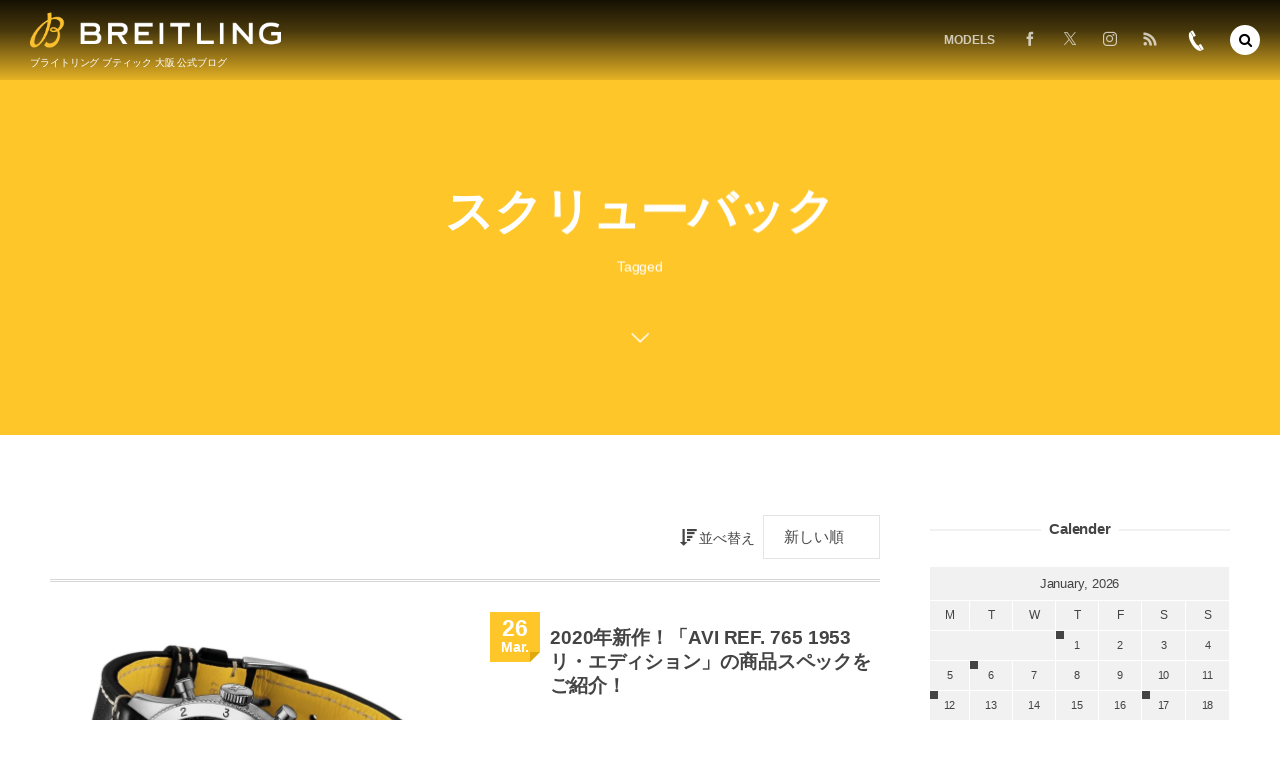

--- FILE ---
content_type: text/html; charset=UTF-8
request_url: https://breitling-osaka-blog.com/tag/%E3%82%B9%E3%82%AF%E3%83%AA%E3%83%A5%E3%83%BC%E3%83%90%E3%83%83%E3%82%AF/
body_size: 21649
content:
<!DOCTYPE html>
<html lang="ja"><head prefix="og: http://ogp.me/ns# fb: http://ogp.me/ns/fb# blog: http://ogp.me/ns/website#"><meta charset="utf-8" />
<meta name="viewport" content="width=device-width,initial-scale=1,minimum-scale=1,user-scalable=yes" /><meta name="description" content="  スクリューバックタグの記事一覧" /><meta name="keywords" content="スクリューバック , breilting,ブライトリング,大阪" /><meta property="og:title" content="スクリューバック  タグが付けられた記事一覧を表示しています。 -ブライトリングブティック大阪 公式ブログ" /><meta property="og:type" content="article" /><meta property="og:url" content="https://breitling-osaka-blog.com/tag/%E3%82%B9%E3%82%AF%E3%83%AA%E3%83%A5%E3%83%BC%E3%83%90%E3%83%83%E3%82%AF/" /><meta property="og:image" content="https://s0.wp.com/i/blank.jpg" /><meta property="og:image:width" content="200" /><meta property="og:image:height" content="200" /><meta property="og:description" content="  スクリューバックタグの記事一覧" /><meta property="og:site_name" content="ブライトリング ブティック大阪 公式ブログ" /><meta property="fb:app_id" content="1227491640724721" /><meta name="twitter:card" content="summary_large_image" /><meta name="twitter:site" content="@@br_osaka" /><link rel="canonical" href="https://breitling-osaka-blog.com/tag/%E3%82%B9%E3%82%AF%E3%83%AA%E3%83%A5%E3%83%BC%E3%83%90%E3%83%83%E3%82%AF/" /><title>スクリューバック  タグが付けられた記事一覧を表示しています。 -ブライトリングブティック大阪 公式ブログ</title>
<meta name='robots' content='max-image-preview:large' />
<link rel="dns-prefetch" href="//connect.facebook.net" /><link rel="dns-prefetch" href="//secure.gravatar.com" /><link rel="dns-prefetch" href="//api.pinterest.com" /><link rel="dns-prefetch" href="//jsoon.digitiminimi.com" /><link rel="dns-prefetch" href="//b.hatena.ne.jp" /><link rel="dns-prefetch" href="//platform.twitter.com" /><!-- Jetpack Site Verification Tags -->
<link rel='dns-prefetch' href='//ajax.googleapis.com' />
<link rel='dns-prefetch' href='//stats.wp.com' />
<link rel='dns-prefetch' href='//v0.wordpress.com' />
<link rel='dns-prefetch' href='//widgets.wp.com' />
<link rel='dns-prefetch' href='//s0.wp.com' />
<link rel='dns-prefetch' href='//0.gravatar.com' />
<link rel='dns-prefetch' href='//1.gravatar.com' />
<link rel='dns-prefetch' href='//2.gravatar.com' />
<link rel='preconnect' href='//i0.wp.com' />
<link rel='preconnect' href='//c0.wp.com' />
<link rel="alternate" type="application/rss+xml" title="ブライトリング ブティック大阪 公式ブログ &raquo; スクリューバック タグのフィード" href="https://breitling-osaka-blog.com/tag/%e3%82%b9%e3%82%af%e3%83%aa%e3%83%a5%e3%83%bc%e3%83%90%e3%83%83%e3%82%af/feed/" />
<style id='wp-img-auto-sizes-contain-inline-css' type='text/css'>
img:is([sizes=auto i],[sizes^="auto," i]){contain-intrinsic-size:3000px 1500px}
/*# sourceURL=wp-img-auto-sizes-contain-inline-css */
</style>
<link rel='stylesheet' id='sbi_styles-css' href='https://breitling-osaka-blog.com/wp-content/plugins/instagram-feed/css/sbi-styles.min.css?ver=6.10.0' type='text/css' media='all' />
<style id='wp-emoji-styles-inline-css' type='text/css'>

	img.wp-smiley, img.emoji {
		display: inline !important;
		border: none !important;
		box-shadow: none !important;
		height: 1em !important;
		width: 1em !important;
		margin: 0 0.07em !important;
		vertical-align: -0.1em !important;
		background: none !important;
		padding: 0 !important;
	}
/*# sourceURL=wp-emoji-styles-inline-css */
</style>
<style id='wp-block-library-inline-css' type='text/css'>
:root{--wp-block-synced-color:#7a00df;--wp-block-synced-color--rgb:122,0,223;--wp-bound-block-color:var(--wp-block-synced-color);--wp-editor-canvas-background:#ddd;--wp-admin-theme-color:#007cba;--wp-admin-theme-color--rgb:0,124,186;--wp-admin-theme-color-darker-10:#006ba1;--wp-admin-theme-color-darker-10--rgb:0,107,160.5;--wp-admin-theme-color-darker-20:#005a87;--wp-admin-theme-color-darker-20--rgb:0,90,135;--wp-admin-border-width-focus:2px}@media (min-resolution:192dpi){:root{--wp-admin-border-width-focus:1.5px}}.wp-element-button{cursor:pointer}:root .has-very-light-gray-background-color{background-color:#eee}:root .has-very-dark-gray-background-color{background-color:#313131}:root .has-very-light-gray-color{color:#eee}:root .has-very-dark-gray-color{color:#313131}:root .has-vivid-green-cyan-to-vivid-cyan-blue-gradient-background{background:linear-gradient(135deg,#00d084,#0693e3)}:root .has-purple-crush-gradient-background{background:linear-gradient(135deg,#34e2e4,#4721fb 50%,#ab1dfe)}:root .has-hazy-dawn-gradient-background{background:linear-gradient(135deg,#faaca8,#dad0ec)}:root .has-subdued-olive-gradient-background{background:linear-gradient(135deg,#fafae1,#67a671)}:root .has-atomic-cream-gradient-background{background:linear-gradient(135deg,#fdd79a,#004a59)}:root .has-nightshade-gradient-background{background:linear-gradient(135deg,#330968,#31cdcf)}:root .has-midnight-gradient-background{background:linear-gradient(135deg,#020381,#2874fc)}:root{--wp--preset--font-size--normal:16px;--wp--preset--font-size--huge:42px}.has-regular-font-size{font-size:1em}.has-larger-font-size{font-size:2.625em}.has-normal-font-size{font-size:var(--wp--preset--font-size--normal)}.has-huge-font-size{font-size:var(--wp--preset--font-size--huge)}.has-text-align-center{text-align:center}.has-text-align-left{text-align:left}.has-text-align-right{text-align:right}.has-fit-text{white-space:nowrap!important}#end-resizable-editor-section{display:none}.aligncenter{clear:both}.items-justified-left{justify-content:flex-start}.items-justified-center{justify-content:center}.items-justified-right{justify-content:flex-end}.items-justified-space-between{justify-content:space-between}.screen-reader-text{border:0;clip-path:inset(50%);height:1px;margin:-1px;overflow:hidden;padding:0;position:absolute;width:1px;word-wrap:normal!important}.screen-reader-text:focus{background-color:#ddd;clip-path:none;color:#444;display:block;font-size:1em;height:auto;left:5px;line-height:normal;padding:15px 23px 14px;text-decoration:none;top:5px;width:auto;z-index:100000}html :where(.has-border-color){border-style:solid}html :where([style*=border-top-color]){border-top-style:solid}html :where([style*=border-right-color]){border-right-style:solid}html :where([style*=border-bottom-color]){border-bottom-style:solid}html :where([style*=border-left-color]){border-left-style:solid}html :where([style*=border-width]){border-style:solid}html :where([style*=border-top-width]){border-top-style:solid}html :where([style*=border-right-width]){border-right-style:solid}html :where([style*=border-bottom-width]){border-bottom-style:solid}html :where([style*=border-left-width]){border-left-style:solid}html :where(img[class*=wp-image-]){height:auto;max-width:100%}:where(figure){margin:0 0 1em}html :where(.is-position-sticky){--wp-admin--admin-bar--position-offset:var(--wp-admin--admin-bar--height,0px)}@media screen and (max-width:600px){html :where(.is-position-sticky){--wp-admin--admin-bar--position-offset:0px}}

/*# sourceURL=wp-block-library-inline-css */
</style><style id='global-styles-inline-css' type='text/css'>
:root{--wp--preset--aspect-ratio--square: 1;--wp--preset--aspect-ratio--4-3: 4/3;--wp--preset--aspect-ratio--3-4: 3/4;--wp--preset--aspect-ratio--3-2: 3/2;--wp--preset--aspect-ratio--2-3: 2/3;--wp--preset--aspect-ratio--16-9: 16/9;--wp--preset--aspect-ratio--9-16: 9/16;--wp--preset--color--black: #000000;--wp--preset--color--cyan-bluish-gray: #abb8c3;--wp--preset--color--white: #ffffff;--wp--preset--color--pale-pink: #f78da7;--wp--preset--color--vivid-red: #cf2e2e;--wp--preset--color--luminous-vivid-orange: #ff6900;--wp--preset--color--luminous-vivid-amber: #fcb900;--wp--preset--color--light-green-cyan: #7bdcb5;--wp--preset--color--vivid-green-cyan: #00d084;--wp--preset--color--pale-cyan-blue: #8ed1fc;--wp--preset--color--vivid-cyan-blue: #0693e3;--wp--preset--color--vivid-purple: #9b51e0;--wp--preset--gradient--vivid-cyan-blue-to-vivid-purple: linear-gradient(135deg,rgb(6,147,227) 0%,rgb(155,81,224) 100%);--wp--preset--gradient--light-green-cyan-to-vivid-green-cyan: linear-gradient(135deg,rgb(122,220,180) 0%,rgb(0,208,130) 100%);--wp--preset--gradient--luminous-vivid-amber-to-luminous-vivid-orange: linear-gradient(135deg,rgb(252,185,0) 0%,rgb(255,105,0) 100%);--wp--preset--gradient--luminous-vivid-orange-to-vivid-red: linear-gradient(135deg,rgb(255,105,0) 0%,rgb(207,46,46) 100%);--wp--preset--gradient--very-light-gray-to-cyan-bluish-gray: linear-gradient(135deg,rgb(238,238,238) 0%,rgb(169,184,195) 100%);--wp--preset--gradient--cool-to-warm-spectrum: linear-gradient(135deg,rgb(74,234,220) 0%,rgb(151,120,209) 20%,rgb(207,42,186) 40%,rgb(238,44,130) 60%,rgb(251,105,98) 80%,rgb(254,248,76) 100%);--wp--preset--gradient--blush-light-purple: linear-gradient(135deg,rgb(255,206,236) 0%,rgb(152,150,240) 100%);--wp--preset--gradient--blush-bordeaux: linear-gradient(135deg,rgb(254,205,165) 0%,rgb(254,45,45) 50%,rgb(107,0,62) 100%);--wp--preset--gradient--luminous-dusk: linear-gradient(135deg,rgb(255,203,112) 0%,rgb(199,81,192) 50%,rgb(65,88,208) 100%);--wp--preset--gradient--pale-ocean: linear-gradient(135deg,rgb(255,245,203) 0%,rgb(182,227,212) 50%,rgb(51,167,181) 100%);--wp--preset--gradient--electric-grass: linear-gradient(135deg,rgb(202,248,128) 0%,rgb(113,206,126) 100%);--wp--preset--gradient--midnight: linear-gradient(135deg,rgb(2,3,129) 0%,rgb(40,116,252) 100%);--wp--preset--font-size--small: 13px;--wp--preset--font-size--medium: 20px;--wp--preset--font-size--large: 36px;--wp--preset--font-size--x-large: 42px;--wp--preset--spacing--20: 0.44rem;--wp--preset--spacing--30: 0.67rem;--wp--preset--spacing--40: 1rem;--wp--preset--spacing--50: 1.5rem;--wp--preset--spacing--60: 2.25rem;--wp--preset--spacing--70: 3.38rem;--wp--preset--spacing--80: 5.06rem;--wp--preset--shadow--natural: 6px 6px 9px rgba(0, 0, 0, 0.2);--wp--preset--shadow--deep: 12px 12px 50px rgba(0, 0, 0, 0.4);--wp--preset--shadow--sharp: 6px 6px 0px rgba(0, 0, 0, 0.2);--wp--preset--shadow--outlined: 6px 6px 0px -3px rgb(255, 255, 255), 6px 6px rgb(0, 0, 0);--wp--preset--shadow--crisp: 6px 6px 0px rgb(0, 0, 0);}:where(.is-layout-flex){gap: 0.5em;}:where(.is-layout-grid){gap: 0.5em;}body .is-layout-flex{display: flex;}.is-layout-flex{flex-wrap: wrap;align-items: center;}.is-layout-flex > :is(*, div){margin: 0;}body .is-layout-grid{display: grid;}.is-layout-grid > :is(*, div){margin: 0;}:where(.wp-block-columns.is-layout-flex){gap: 2em;}:where(.wp-block-columns.is-layout-grid){gap: 2em;}:where(.wp-block-post-template.is-layout-flex){gap: 1.25em;}:where(.wp-block-post-template.is-layout-grid){gap: 1.25em;}.has-black-color{color: var(--wp--preset--color--black) !important;}.has-cyan-bluish-gray-color{color: var(--wp--preset--color--cyan-bluish-gray) !important;}.has-white-color{color: var(--wp--preset--color--white) !important;}.has-pale-pink-color{color: var(--wp--preset--color--pale-pink) !important;}.has-vivid-red-color{color: var(--wp--preset--color--vivid-red) !important;}.has-luminous-vivid-orange-color{color: var(--wp--preset--color--luminous-vivid-orange) !important;}.has-luminous-vivid-amber-color{color: var(--wp--preset--color--luminous-vivid-amber) !important;}.has-light-green-cyan-color{color: var(--wp--preset--color--light-green-cyan) !important;}.has-vivid-green-cyan-color{color: var(--wp--preset--color--vivid-green-cyan) !important;}.has-pale-cyan-blue-color{color: var(--wp--preset--color--pale-cyan-blue) !important;}.has-vivid-cyan-blue-color{color: var(--wp--preset--color--vivid-cyan-blue) !important;}.has-vivid-purple-color{color: var(--wp--preset--color--vivid-purple) !important;}.has-black-background-color{background-color: var(--wp--preset--color--black) !important;}.has-cyan-bluish-gray-background-color{background-color: var(--wp--preset--color--cyan-bluish-gray) !important;}.has-white-background-color{background-color: var(--wp--preset--color--white) !important;}.has-pale-pink-background-color{background-color: var(--wp--preset--color--pale-pink) !important;}.has-vivid-red-background-color{background-color: var(--wp--preset--color--vivid-red) !important;}.has-luminous-vivid-orange-background-color{background-color: var(--wp--preset--color--luminous-vivid-orange) !important;}.has-luminous-vivid-amber-background-color{background-color: var(--wp--preset--color--luminous-vivid-amber) !important;}.has-light-green-cyan-background-color{background-color: var(--wp--preset--color--light-green-cyan) !important;}.has-vivid-green-cyan-background-color{background-color: var(--wp--preset--color--vivid-green-cyan) !important;}.has-pale-cyan-blue-background-color{background-color: var(--wp--preset--color--pale-cyan-blue) !important;}.has-vivid-cyan-blue-background-color{background-color: var(--wp--preset--color--vivid-cyan-blue) !important;}.has-vivid-purple-background-color{background-color: var(--wp--preset--color--vivid-purple) !important;}.has-black-border-color{border-color: var(--wp--preset--color--black) !important;}.has-cyan-bluish-gray-border-color{border-color: var(--wp--preset--color--cyan-bluish-gray) !important;}.has-white-border-color{border-color: var(--wp--preset--color--white) !important;}.has-pale-pink-border-color{border-color: var(--wp--preset--color--pale-pink) !important;}.has-vivid-red-border-color{border-color: var(--wp--preset--color--vivid-red) !important;}.has-luminous-vivid-orange-border-color{border-color: var(--wp--preset--color--luminous-vivid-orange) !important;}.has-luminous-vivid-amber-border-color{border-color: var(--wp--preset--color--luminous-vivid-amber) !important;}.has-light-green-cyan-border-color{border-color: var(--wp--preset--color--light-green-cyan) !important;}.has-vivid-green-cyan-border-color{border-color: var(--wp--preset--color--vivid-green-cyan) !important;}.has-pale-cyan-blue-border-color{border-color: var(--wp--preset--color--pale-cyan-blue) !important;}.has-vivid-cyan-blue-border-color{border-color: var(--wp--preset--color--vivid-cyan-blue) !important;}.has-vivid-purple-border-color{border-color: var(--wp--preset--color--vivid-purple) !important;}.has-vivid-cyan-blue-to-vivid-purple-gradient-background{background: var(--wp--preset--gradient--vivid-cyan-blue-to-vivid-purple) !important;}.has-light-green-cyan-to-vivid-green-cyan-gradient-background{background: var(--wp--preset--gradient--light-green-cyan-to-vivid-green-cyan) !important;}.has-luminous-vivid-amber-to-luminous-vivid-orange-gradient-background{background: var(--wp--preset--gradient--luminous-vivid-amber-to-luminous-vivid-orange) !important;}.has-luminous-vivid-orange-to-vivid-red-gradient-background{background: var(--wp--preset--gradient--luminous-vivid-orange-to-vivid-red) !important;}.has-very-light-gray-to-cyan-bluish-gray-gradient-background{background: var(--wp--preset--gradient--very-light-gray-to-cyan-bluish-gray) !important;}.has-cool-to-warm-spectrum-gradient-background{background: var(--wp--preset--gradient--cool-to-warm-spectrum) !important;}.has-blush-light-purple-gradient-background{background: var(--wp--preset--gradient--blush-light-purple) !important;}.has-blush-bordeaux-gradient-background{background: var(--wp--preset--gradient--blush-bordeaux) !important;}.has-luminous-dusk-gradient-background{background: var(--wp--preset--gradient--luminous-dusk) !important;}.has-pale-ocean-gradient-background{background: var(--wp--preset--gradient--pale-ocean) !important;}.has-electric-grass-gradient-background{background: var(--wp--preset--gradient--electric-grass) !important;}.has-midnight-gradient-background{background: var(--wp--preset--gradient--midnight) !important;}.has-small-font-size{font-size: var(--wp--preset--font-size--small) !important;}.has-medium-font-size{font-size: var(--wp--preset--font-size--medium) !important;}.has-large-font-size{font-size: var(--wp--preset--font-size--large) !important;}.has-x-large-font-size{font-size: var(--wp--preset--font-size--x-large) !important;}
/*# sourceURL=global-styles-inline-css */
</style>

<style id='classic-theme-styles-inline-css' type='text/css'>
/*! This file is auto-generated */
.wp-block-button__link{color:#fff;background-color:#32373c;border-radius:9999px;box-shadow:none;text-decoration:none;padding:calc(.667em + 2px) calc(1.333em + 2px);font-size:1.125em}.wp-block-file__button{background:#32373c;color:#fff;text-decoration:none}
/*# sourceURL=/wp-includes/css/classic-themes.min.css */
</style>
<link rel='stylesheet' id='widgetopts-styles-css' href='https://breitling-osaka-blog.com/wp-content/plugins/widget-options/assets/css/widget-options.css?ver=4.1.3' type='text/css' media='all' />
<link rel='stylesheet' id='dp-wp-block-library-css' href='https://breitling-osaka-blog.com/wp-content/themes/dp-macchiato/css/wp-blocks.css?ver=2.2.9.2' type='text/css' media='all' />
<link rel='stylesheet' id='digipress-css' href='https://breitling-osaka-blog.com/wp-content/themes/dp-macchiato/css/style.css?ver=20251207081945' type='text/css' media='all' />
<link rel='stylesheet' id='deb-style-blocks-common-css' href='https://breitling-osaka-blog.com/wp-content/plugins/dp-ex-blocks-free/dist/style-backend.css?ver=20251207081759' type='text/css' media='all' />
<style id='deb-common-styles-inline-css' type='text/css'>
:root{--deb-primary-color:#ffc629;--deb-base-font-color:#444444;--deb-container-bg-color:#ffffff;}body [class*="-reset--line-center-btm"][class*="-keycolor"]::after{--deb-line-color:#ffc629;}body [class*="-line-btm"][class*="-keycolor"]::after{border-color:#ffc629;}body [class*="-reset--line-left"][class*="-keycolor"]::after{--deb-line-color:#ffc629;}body [class*="-reset--deco-circle"][class*="-keycolor"]::after{--deb-circle-color:rgba(255,198,41,.24);--deb-circle-color-ov1:rgba(255,198,41,.3);--deb-circle-color-ov2:rgba(255,198,41,.15);}body p.is-style-box-deco-balloon{background-color:#ffc629;color:#ffffff;}body p.is-style-box-deco-balloon::after{border-color:#ffc629 transparent transparent;}
/*# sourceURL=deb-common-styles-inline-css */
</style>
<link rel='stylesheet' id='dp-shortcodes-css' href='https://breitling-osaka-blog.com/wp-content/plugins/shortcodes-for-digipress/css/style.css?ver=20190524070351' type='text/css' media='all' />
<link rel='stylesheet' id='wow-css' href='https://breitling-osaka-blog.com/wp-content/themes/dp-macchiato/css/animate.css?ver=2.2.9.2' type='text/css' media='all' />
<link rel='stylesheet' id='dp-visual-css' href='https://breitling-osaka-blog.com/wp-content/uploads/digipress/macchiato/css/visual-custom.css?ver=20251207081946' type='text/css' media='all' />
<link rel='stylesheet' id='jetpack_likes-css' href='https://c0.wp.com/p/jetpack/15.3.1/modules/likes/style.css' type='text/css' media='all' />
<script src="https://ajax.googleapis.com/ajax/libs/jquery/3.7.1/jquery.min.js?ver=6.9" id="jquery-js"></script>
<link rel="https://api.w.org/" href="https://breitling-osaka-blog.com/wp-json/" /><link rel="alternate" title="JSON" type="application/json" href="https://breitling-osaka-blog.com/wp-json/wp/v2/tags/535" /><link rel="EditURI" type="application/rsd+xml" title="RSD" href="https://breitling-osaka-blog.com/xmlrpc.php?rsd" />
	<style>img#wpstats{display:none}</style>
		<link rel="alternate" type="application/rss+xml" title="ブライトリング ブティック大阪 公式ブログ » フィード" href="https://breitling-osaka-blog.com/feed/" />

<!-- Jetpack Open Graph Tags -->
<meta property="og:type" content="website" />
<meta property="og:title" content="スクリューバック  タグが付けられた記事一覧を表示しています。 -ブライトリングブティック大阪 公式ブログ" />
<meta property="og:url" content="https://breitling-osaka-blog.com/tag/%e3%82%b9%e3%82%af%e3%83%aa%e3%83%a5%e3%83%bc%e3%83%90%e3%83%83%e3%82%af/" />
<meta property="og:site_name" content="ブライトリング ブティック大阪 公式ブログ" />
<meta property="og:image" content="https://i0.wp.com/breitling-osaka-blog.com/wp-content/uploads/2022/01/cropped-B_logo0.png?fit=512%2C512&#038;ssl=1?v=1643450067" />
<meta property="og:image:width" content="512" />
<meta property="og:image:height" content="512" />
<meta property="og:image:alt" content="" />
<meta property="og:locale" content="ja_JP" />

<!-- End Jetpack Open Graph Tags -->
<link rel="icon" href="https://i0.wp.com/breitling-osaka-blog.com/wp-content/uploads/2022/01/cropped-B_logo0.png?fit=32%2C32&#038;ssl=1?v=1643450067" sizes="32x32" />
<link rel="icon" href="https://i0.wp.com/breitling-osaka-blog.com/wp-content/uploads/2022/01/cropped-B_logo0.png?fit=192%2C192&#038;ssl=1?v=1643450067" sizes="192x192" />
<link rel="apple-touch-icon" href="https://i0.wp.com/breitling-osaka-blog.com/wp-content/uploads/2022/01/cropped-B_logo0.png?fit=180%2C180&#038;ssl=1?v=1643450067" />
<meta name="msapplication-TileImage" content="https://i0.wp.com/breitling-osaka-blog.com/wp-content/uploads/2022/01/cropped-B_logo0.png?fit=270%2C270&#038;ssl=1?v=1643450067" />
<script>j$=jQuery;</script><link rel="shortcut icon" href="https://breitling-osaka-blog.com/wp-content/uploads/2018/12/favicon.ico" />
<!-- Google Tag Manager -->
<script>(function(w,d,s,l,i){w[l]=w[l]||[];w[l].push({'gtm.start':
new Date().getTime(),event:'gtm.js'});var f=d.getElementsByTagName(s)[0],
j=d.createElement(s),dl=l!='dataLayer'?'&l='+l:'';j.async=true;j.src=
'https://www.googletagmanager.com/gtm.js?id='+i+dl;f.parentNode.insertBefore(j,f);
})(window,document,'script','dataLayer','GTM-KDWGPVL');</script>
<!-- End Google Tag Manager -->
<!-- Google Tag Manager -->
<script>(function(w,d,s,l,i){w[l]=w[l]||[];w[l].push({'gtm.start':
new Date().getTime(),event:'gtm.js'});var f=d.getElementsByTagName(s)[0],
j=d.createElement(s),dl=l!='dataLayer'?'&l='+l:'';j.async=true;j.src=
'https://www.googletagmanager.com/gtm.js?id='+i+dl;f.parentNode.insertBefore(j,f);
})(window,document,'script','dataLayer','GTM-TK5V8TT');</script>
<!-- End Google Tag Manager -->

<meta name="google-site-verification" content="beXoIMqxNHPRqQVcyKKDZIb4EDL6J0LpntpaCfJB7ho" /></head><body class="archive tag tag-535 wp-theme-dp-macchiato main-body" data-ct-sns-cache="true" data-ct-sns-cache-time="86400000"><header id="header_container" class="header_container pc has_search"><div class="h_group"><h1 class="hd_title image wow fadeInDown"><a href="https://breitling-osaka-blog.com/" title="ブライトリング ブティック大阪 公式ブログ"><img src="https://breitling-osaka-blog.com/wp-content/uploads/digipress/macchiato/title/Logo Breitling 2018_Inline_P_NEG.png" alt="ブライトリング ブティック大阪 公式ブログ" /></a></h1><h2 class="caption wow fadeInUp"> ブライトリング ブティック 大阪 公式ブログ</h2></div><div class="r_block"><nav id="global_menu_nav" class="global_menu_nav wow fadeInDown" data-wow-delay="0.3s"><ul id="global_menu_ul" class=""><li id="menu-item-3698" class="menu-item menu-item-type-custom menu-item-object-custom menu-item-has-children"><a class="menu-link"><span class="menu-title">MODELS</span><span class="gnav-bd"></span></a>
<ul class="sub-menu">
	<li id="menu-item-3679" class="menu-item menu-item-type-taxonomy menu-item-object-category"><a href="https://breitling-osaka-blog.com/category/chronomat/" class="menu-link"><span class="menu-title">CHRONOMAT</span></a></li>
	<li id="menu-item-3681" class="menu-item menu-item-type-taxonomy menu-item-object-category"><a href="https://breitling-osaka-blog.com/category/navitimer/" class="menu-link"><span class="menu-title">NAVITIMER</span></a></li>
	<li id="menu-item-3677" class="menu-item menu-item-type-taxonomy menu-item-object-category"><a href="https://breitling-osaka-blog.com/category/classic-avi/" class="menu-link"><span class="menu-title">CLASSIC AVI</span></a></li>
	<li id="menu-item-3680" class="menu-item menu-item-type-taxonomy menu-item-object-category"><a href="https://breitling-osaka-blog.com/category/premier/" class="menu-link"><span class="menu-title">PREMIER</span></a></li>
	<li id="menu-item-10542" class="menu-item menu-item-type-taxonomy menu-item-object-category"><a href="https://breitling-osaka-blog.com/category/superocean-heritage/" class="menu-link"><span class="menu-title">SUPEROCEAN HERITAGE</span></a></li>
	<li id="menu-item-3678" class="menu-item menu-item-type-taxonomy menu-item-object-category"><a href="https://breitling-osaka-blog.com/category/superocean/" class="menu-link"><span class="menu-title">SUPEROCEAN</span></a></li>
	<li id="menu-item-3676" class="menu-item menu-item-type-taxonomy menu-item-object-category"><a href="https://breitling-osaka-blog.com/category/avenger/" class="menu-link"><span class="menu-title">AVENGER</span></a></li>
	<li id="menu-item-3675" class="menu-item menu-item-type-taxonomy menu-item-object-category"><a href="https://breitling-osaka-blog.com/category/professional/" class="menu-link"><span class="menu-title">PROFESSIONAL</span></a></li>
</ul>
</li>
</ul></nav><div id="hd_misc_div" class="hd_misc_div wow fadeInDown" data-wow-delay="0.3s"><div class="hd_sns_links"><ul><li class="fb"><a href="https://www.facebook.com/breitling.osaka" title="Share on Facebook" target="_blank"><i class="icon-facebook"></i></a></li><li class="tw"><a href="https://twitter.com/br_osaka_kyoto" title="Follow on Twitter" target="_blank"><i class="icon-twitter"></i></a></li><li class="instagram"><a href="https://www.instagram.com/breitling_osaka_squad/" title="Instagram" target="_blank"><i class="icon-instagram"></i></a></li><li class="rss"><a href="https://breitling-osaka-blog.com/feed/" title="Subscribe Feed" target="_blank"><i class="icon-rss"></i></a></li></ul></div><div id="hd_tel"><a href="tel:06-4704-1884" class="icon-phone"><span>06-4704-1884</span></a></div></div></div><div id="expand_float_menu" class="expand_float_menu wow fadeInDown" data-wow-delay="0.3s"><i class="icon-menu"></i></div></header><div id="container" class="dp-container pc clearfix not-home"><section class="ct-hd term-color535"><div class="ct-whole"><h2 class="hd-title plx" data-sr="enter top move 20px reset"><span>  スクリューバック</span></h2><div class="title-desc plx" data-sr="enter bottom move 15px wait 0.2s reset">Tagged<i class="hd-arrow icon-down-open"></i></div></div></section><div class="content-wrap incontainer clearfix not-home">
<div id="content" class="content two-col right"><section class="loop-section normal two_lines flip_hover clearfix"><div class="sort-form-area"><span class="sort-form-title"><i class="icon-sort-desc"></i>並べ替え</span><form method="get" class="sort-form" target="_top" action="https://breitling-osaka-blog.com/tag/%E3%82%B9%E3%82%AF%E3%83%AA%E3%83%A5%E3%83%BC%E3%83%90%E3%83%83%E3%82%AF/" target="_top"><select name="sort" onchange="submit(this.form);"><option value="date">新しい順</option><option value="modified">更新順</option><option value="popular">人気順</option><option value="title">タイトル順</option></select></form></div><div class="loop-div autopager two-col clearfix"><article class="loop-article two-col term-color9 wow fadeInUp"><div class="loop-col one"><div class="loop-post-thumb normal"><a href="https://breitling-osaka-blog.com/5451/" rel="bookmark" class="thumb-link"><img src="https://i0.wp.com/breitling-osaka-blog.com/wp-content/uploads/2020/02/2020y02m20d_134040444.jpg?fit=427%2C320&ssl=1" width="427" height="320" layout="responsive" class="wp-post-image" alt="2020年新作！「AVI REF. 765 1953 リ・エディション」の商品スペックをご紹介！" srcset="https://i0.wp.com/breitling-osaka-blog.com/wp-content/uploads/2020/02/2020y02m20d_134040444.jpg?w=800&ssl=1 800w, https://i0.wp.com/breitling-osaka-blog.com/wp-content/uploads/2020/02/2020y02m20d_134040444.jpg?resize=300%2C225&ssl=1 300w, https://i0.wp.com/breitling-osaka-blog.com/wp-content/uploads/2020/02/2020y02m20d_134040444.jpg?resize=768%2C576&ssl=1 768w, https://i0.wp.com/breitling-osaka-blog.com/wp-content/uploads/2020/02/2020y02m20d_134040444.jpg?resize=427%2C320&ssl=1 427w" /></a></div></div><div class="loop-col two"><div class="loop-article-content"><div class="title-line"><div class="loop-date"><time datetime="2020-02-21T17:45:19+09:00" class="updated"><span class="date_day_double">26</span><span class="date_month_en">Mar.</span></time></div><h1 class="entry-title loop-title normal"><a href="https://breitling-osaka-blog.com/5451/" rel="bookmark" class="item-link">2020年新作！「AVI REF. 765 1953 リ・エディション」の商品スペックをご紹介！</a></h1></div><div class="loop-meta clearfix"><div class="meta-cat"><a href="https://breitling-osaka-blog.com/category/news/" rel="tag" class="item-link term-color9">お知らせ</a></div><div class="meta-views">6026 views</div></div><div class="loop-excerpt entry-summary">ブライトリングの復刻モデルとして2019年に誕生した「リ・エディション」、2020年も新たなモデルが発表されました。 1950年代、ブライトリングの「ナビタイマー」と対をなして人気だった初期の「AVI」を忠実に再現したモデルとなります。 それが今作の「AVI REF. 765 1953 リ・エディション」となります。 ...</div><div class="loop-share-num ct-shares" data-url="https://breitling-osaka-blog.com/5451/"><div class="bg-likes ct-fb"><i class="share-icon icon-facebook"></i><span class="share-num"></span></div></div><div class="more-link"><a href="https://breitling-osaka-blog.com/5451/" class="item-link"><span>Read More</span></a></div></div></div></article></div></section></div><aside id="sidebar" class="sidebar right first">
<div id="calendar-2" class="widget widget-box widget_calendar slider_fx"><h3 class="wd-title"><span>Calender</span></h3><div id="calendar_wrap" class="calendar_wrap"><table id="wp-calendar" class="wp-calendar-table">
	<caption>January, 2026</caption>
	<thead>
	<tr>
		<th scope="col" aria-label="Monday">M</th>
		<th scope="col" aria-label="Tuesday">T</th>
		<th scope="col" aria-label="Wednesday">W</th>
		<th scope="col" aria-label="Thursday">T</th>
		<th scope="col" aria-label="Friday">F</th>
		<th scope="col" aria-label="Saturday">S</th>
		<th scope="col" aria-label="Sunday">S</th>
	</tr>
	</thead>
	<tbody>
	<tr>
		<td colspan="3" class="pad">&nbsp;</td><td><a href="https://breitling-osaka-blog.com/date/2026/01/01/" aria-label="202611日 に投稿を公開">1</a></td><td>2</td><td>3</td><td>4</td>
	</tr>
	<tr>
		<td>5</td><td><a href="https://breitling-osaka-blog.com/date/2026/01/06/" aria-label="202616日 に投稿を公開">6</a></td><td>7</td><td>8</td><td>9</td><td>10</td><td>11</td>
	</tr>
	<tr>
		<td><a href="https://breitling-osaka-blog.com/date/2026/01/12/" aria-label="2026112日 に投稿を公開">12</a></td><td>13</td><td>14</td><td>15</td><td>16</td><td><a href="https://breitling-osaka-blog.com/date/2026/01/17/" aria-label="2026117日 に投稿を公開">17</a></td><td>18</td>
	</tr>
	<tr>
		<td>19</td><td>20</td><td>21</td><td>22</td><td>23</td><td><a href="https://breitling-osaka-blog.com/date/2026/01/24/" aria-label="2026124日 に投稿を公開">24</a></td><td>25</td>
	</tr>
	<tr>
		<td>26</td><td id="today">27</td><td>28</td><td>29</td><td>30</td><td>31</td>
		<td class="pad" colspan="1">&nbsp;</td>
	</tr>
	</tbody>
	</table><nav aria-label="前と次の" class="wp-calendar-nav">
		<span class="wp-calendar-nav-prev"><a href="https://breitling-osaka-blog.com/date/2025/12/">&laquo; Dec.</a></span>
		<span class="pad">&nbsp;</span>
		<span class="wp-calendar-nav-next">&nbsp;</span>
	</nav></div></div><div id="custom_html-9" class="widget_text widget widget-box widget_custom_html slider_fx"><h3 class="wd-title"><span>オンライン接客はじめました</span></h3><div class="textwidget custom-html-widget"><center><a href="https://breitling-osaka-blog.com/online-watching-form/" class="btn btn-orange">お申し込みはこちら</a></center></div></div><div id="custom_html-3" class="widget_text widget widget-box widget_custom_html slider_fx"><h3 class="wd-title"><span>BREITLING BOUTIQUE OSAKA</span></h3><div class="textwidget custom-html-widget"><div class="clearfix"><div class="dp_sc_prof" style="width:100%;background-color:#ffffff;border:1px solid #dddddd;"><div class="dp_sc_prof_top_area has-bd" style="background-color:#dddddd;"><div class="dp_sc_prof_top_bgimg"><img data-recalc-dims="1" src="https://i0.wp.com/breitling-osaka-blog.com/wp-content/uploads/2020/05/DSC9288.jpg?w=900&#038;ssl=1" alt="Profile image" /></div></div><figure class="dp_sc_prof_img" style="margin-top:-35px;border-style:solid;border-color:#ffffff;background-color:#ffffff;border-width:5px;width:70px;height:70px;"><a href="https://breitling-osaka-blog.com"><span class="cover_img" style="background-image:url('https://breitling-osaka-blog.com/wp-content/uploads/2018/11/B_logoBK.jpg');"></span></a></figure><div class="dp_sc_prof_name"><a href="https://breitling-osaka-blog.com" style="color:#333333;font-size:18px;font-weight:bold;">ブライトリング ブティック 大阪</a></div><div class="dp_sc_prof_desc" style="color:#888888;font-size:12px;">
大阪市中央区南船場4-12-6<br />
06-4704-1884<br />
11:00 ~ 19:00　水曜定休<br />
<br />
<a href="https://www.jw-oomiya.co.jp/contact/?s_id=3&con_shops=%E3%83%96%E3%83%A9%E3%82%A4%E3%83%88%E3%83%AA%E3%83%B3%E3%82%B0%E3%83%BB%E3%83%96%E3%83%86%E3%82%A3%E3%83%83%E3%82%AF%20%E5%A4%A7%E9%98%AA" id="btn6fggb" class="btn ">お問い合わせ</a><style>#btn6fggb{border-color:#EF9406;}#btn6fggb:after{background-color:#EF9406;}#btn6fggb{color:#EF9406!important;}#btn6fggb:hover{color:#fff!important;}</style>
<a href="https://g.page/breitling_osaka_manager?share" id="btnwpo6q" class="btn ">Googleマップ</a><style>#btnwpo6q{border-color:#EF9406;}#btnwpo6q:after{background-color:#EF9406;}#btnwpo6q{color:#EF9406!important;}#btnwpo6q:hover{color:#fff!important;}</style>
</div></div></div></div></div><div id="dpmostviewedpostswidget-2" class="widget widget-box dp_recent_posts_widget slider_fx"><h3 class="wd-title"><span>人気記事 TOP5</span></h3><ul class="recent_entries has_thumb type-"><li class="clearfix has_rank"><div class="widget-post-thumb thumb"><a href="https://breitling-osaka-blog.com/31024/" class="thumb-link"><figure class="post-thumb" style="background-image:url('https://i0.wp.com/breitling-osaka-blog.com/wp-content/uploads/2026/01/IMG_1213.jpg?resize=280%2C192&ssl=1?v=1767689739');"></figure></a></div><div class="excerpt_div clearfix has_thumb"><time datetime="2026-01-12T13:21:38+09:00" class="widget-time">12 Jan, 2026</time><div class="excerpt_title_wid" role="heading"><a href="https://breitling-osaka-blog.com/31024/" class="item-link">クラシックと特別感を併せ持つ1本【ナビタイマー B01 クロノグラフ 43 ジャパン エディショ...</a></div><div class="meta-views widget-views">3309 views</div></div><span class="rank_label thumb">1</span></li><li class="clearfix has_rank"><div class="widget-post-thumb thumb"><a href="https://breitling-osaka-blog.com/30989/" class="thumb-link"><figure class="post-thumb" style="background-image:url('https://i0.wp.com/breitling-osaka-blog.com/wp-content/uploads/2025/11/S__10067975_0.jpg?resize=280%2C192&ssl=1?v=1762583609');"></figure></a></div><div class="excerpt_div clearfix has_thumb"><time datetime="2026-01-17T11:50:00+09:00" class="widget-time">17 Jan, 2026</time><div class="excerpt_title_wid" role="heading"><a href="https://breitling-osaka-blog.com/30989/" class="item-link">【価格改定に関するお知らせ】2026年1月23日（金）～</a></div><div class="meta-views widget-views">590 views</div></div><span class="rank_label thumb">2</span></li><li class="clearfix has_rank"><div class="widget-post-thumb thumb"><a href="https://breitling-osaka-blog.com/30821/" class="thumb-link"><figure class="post-thumb" style="background-image:url('https://i0.wp.com/breitling-osaka-blog.com/wp-content/uploads/2025/10/IMG_0946.jpg?resize=280%2C192&ssl=1?v=1761204445');"></figure></a></div><div class="excerpt_div clearfix has_thumb"><time datetime="2025-10-31T17:00:00+09:00" class="widget-time">31 Oct, 2025</time><div class="excerpt_title_wid" role="heading"><a href="https://breitling-osaka-blog.com/30821/" class="item-link">限定モデルでしか味わえない、神秘のブラックMOP「クロノマット オートマチック GMT 40 ジ...</a></div><div class="meta-views widget-views">324 views</div></div><span class="rank_label thumb">3</span></li><li class="clearfix has_rank"><div class="widget-post-thumb thumb"><a href="https://breitling-osaka-blog.com/30844/" class="thumb-link"><figure class="post-thumb" style="background-image:url('https://i0.wp.com/breitling-osaka-blog.com/wp-content/uploads/2025/10/IMG_0838.jpg?resize=280%2C192&ssl=1?v=1759387561');"></figure></a></div><div class="excerpt_div clearfix has_thumb"><time datetime="2025-11-01T09:00:00+09:00" class="widget-time">1 Nov, 2025</time><div class="excerpt_title_wid" role="heading"><a href="https://breitling-osaka-blog.com/30844/" class="item-link">11月1日(土)からはじまる【ブライトリング フェスタ 2025】目玉商品をチラ見せ！</a></div><div class="meta-views widget-views">264 views</div></div><span class="rank_label thumb">4</span></li><li class="clearfix has_rank"><div class="widget-post-thumb thumb"><a href="https://breitling-osaka-blog.com/29310/" class="thumb-link"><figure class="post-thumb" style="background-image:url('https://i0.wp.com/breitling-osaka-blog.com/wp-content/uploads/2025/05/f8473a0b857892681423405a7da93cb7.jpg?resize=280%2C192&ssl=1?v=1747022670');"></figure></a></div><div class="excerpt_div clearfix has_thumb"><time datetime="2026-01-06T11:00:00+09:00" class="widget-time">6 Jan, 2026</time><div class="excerpt_title_wid" role="heading"><a href="https://breitling-osaka-blog.com/29310/" class="item-link">圧倒的タフネスと個性を両立した最強の一本　スーパーオーシャン オートマチック 46 スーパーダイ...</a></div><div class="meta-views widget-views">218 views</div></div><span class="rank_label thumb">5</span></li></ul></div><div id="categories-2" class="widget widget-box widget_categories slider_fx"><h3 class="wd-title"><span>カテゴリー</span></h3>
			<ul>
					<li class="cat-item cat-item-897"><a href="https://breitling-osaka-blog.com/category/top-time/" >トップタイム</a>
</li>
	<li class="cat-item cat-item-3"><a href="https://breitling-osaka-blog.com/category/chronomat/" >クロノマット</a>
</li>
	<li class="cat-item cat-item-2"><a href="https://breitling-osaka-blog.com/category/navitimer/" >ナビタイマー</a>
</li>
	<li class="cat-item cat-item-5"><a href="https://breitling-osaka-blog.com/category/avenger/" >アベンジャー</a>
</li>
	<li class="cat-item cat-item-4"><a href="https://breitling-osaka-blog.com/category/superocean/" >スーパーオーシャン</a>
</li>
	<li class="cat-item cat-item-643"><a href="https://breitling-osaka-blog.com/category/superocean-heritage/" >スーパーオーシャン ヘリテージ</a>
</li>
	<li class="cat-item cat-item-333"><a href="https://breitling-osaka-blog.com/category/classic-avi/" >クラシック アヴィ</a>
</li>
	<li class="cat-item cat-item-6"><a href="https://breitling-osaka-blog.com/category/premier/" >プレミエ</a>
</li>
	<li class="cat-item cat-item-7"><a href="https://breitling-osaka-blog.com/category/professional/" >プロフェッショナル</a>
</li>
	<li class="cat-item cat-item-8"><a href="https://breitling-osaka-blog.com/category/breitling-for-bentley/" >BREITLING for BENTLEY</a>
</li>
	<li class="cat-item cat-item-9"><a href="https://breitling-osaka-blog.com/category/news/" >お知らせ</a>
</li>
	<li class="cat-item cat-item-1"><a href="https://breitling-osaka-blog.com/category/others/" >その他</a>
</li>
			</ul>

			</div><div id="custom_html-2" class="widget_text widget widget-box widget_custom_html slider_fx"><h3 class="wd-title"><span>インスタグラムも更新中</span></h3><div class="textwidget custom-html-widget">
<div id="sb_instagram"  class="sbi sbi_mob_col_1 sbi_tab_col_2 sbi_col_3 sbi_disable_mobile" style="padding-bottom: 2px; width: 100%;"	 data-feedid="sbi_17841407034775553#9"  data-res="auto" data-cols="3" data-colsmobile="1" data-colstablet="2" data-num="9" data-nummobile="" data-item-padding="1"	 data-shortcode-atts="{&quot;user&quot;:&quot;breitling_osaka_squad&quot;,&quot;showbutton&quot;:&quot;false&quot;}"  data-postid="" data-locatornonce="5bf9898220" data-imageaspectratio="1:1" data-sbi-flags="favorLocal">
	
	<div id="sbi_images"  style="gap: 2px;">
		<div class="sbi_item sbi_type_video sbi_new sbi_transition"
	id="sbi_17935250751168331" data-date="1769332844">
	<div class="sbi_photo_wrap">
		<a class="sbi_photo" href="https://www.instagram.com/reel/DT7auhLkeL5/" target="_blank" rel="noopener nofollow"
			data-full-res="https://scontent-itm1-1.cdninstagram.com/v/t51.71878-15/622812942_2079896236109964_156180832355596949_n.jpg?stp=dst-jpg_e35_tt6&#038;_nc_cat=106&#038;ccb=7-5&#038;_nc_sid=18de74&#038;efg=eyJlZmdfdGFnIjoiQ0xJUFMuYmVzdF9pbWFnZV91cmxnZW4uQzMifQ%3D%3D&#038;_nc_ohc=BuItYnTKUI8Q7kNvwH9YMXe&#038;_nc_oc=AdlooNhZHJfuXc6oKjyvjKNPE-OleeFahB4M2dHXNFQKDqSJrs83h1pY6LvbKJaNjFw&#038;_nc_zt=23&#038;_nc_ht=scontent-itm1-1.cdninstagram.com&#038;edm=ANo9K5cEAAAA&#038;_nc_gid=s3hv1AMhGxTKAVLzvBgf1w&#038;oh=00_Afo6nqCxpXixaN7p3dmX4DbzerXSWFLPLjfkA8IZ45NWYQ&#038;oe=697E1881"
			data-img-src-set="{&quot;d&quot;:&quot;https:\/\/scontent-itm1-1.cdninstagram.com\/v\/t51.71878-15\/622812942_2079896236109964_156180832355596949_n.jpg?stp=dst-jpg_e35_tt6&amp;_nc_cat=106&amp;ccb=7-5&amp;_nc_sid=18de74&amp;efg=eyJlZmdfdGFnIjoiQ0xJUFMuYmVzdF9pbWFnZV91cmxnZW4uQzMifQ%3D%3D&amp;_nc_ohc=BuItYnTKUI8Q7kNvwH9YMXe&amp;_nc_oc=AdlooNhZHJfuXc6oKjyvjKNPE-OleeFahB4M2dHXNFQKDqSJrs83h1pY6LvbKJaNjFw&amp;_nc_zt=23&amp;_nc_ht=scontent-itm1-1.cdninstagram.com&amp;edm=ANo9K5cEAAAA&amp;_nc_gid=s3hv1AMhGxTKAVLzvBgf1w&amp;oh=00_Afo6nqCxpXixaN7p3dmX4DbzerXSWFLPLjfkA8IZ45NWYQ&amp;oe=697E1881&quot;,&quot;150&quot;:&quot;https:\/\/scontent-itm1-1.cdninstagram.com\/v\/t51.71878-15\/622812942_2079896236109964_156180832355596949_n.jpg?stp=dst-jpg_e35_tt6&amp;_nc_cat=106&amp;ccb=7-5&amp;_nc_sid=18de74&amp;efg=eyJlZmdfdGFnIjoiQ0xJUFMuYmVzdF9pbWFnZV91cmxnZW4uQzMifQ%3D%3D&amp;_nc_ohc=BuItYnTKUI8Q7kNvwH9YMXe&amp;_nc_oc=AdlooNhZHJfuXc6oKjyvjKNPE-OleeFahB4M2dHXNFQKDqSJrs83h1pY6LvbKJaNjFw&amp;_nc_zt=23&amp;_nc_ht=scontent-itm1-1.cdninstagram.com&amp;edm=ANo9K5cEAAAA&amp;_nc_gid=s3hv1AMhGxTKAVLzvBgf1w&amp;oh=00_Afo6nqCxpXixaN7p3dmX4DbzerXSWFLPLjfkA8IZ45NWYQ&amp;oe=697E1881&quot;,&quot;320&quot;:&quot;https:\/\/scontent-itm1-1.cdninstagram.com\/v\/t51.71878-15\/622812942_2079896236109964_156180832355596949_n.jpg?stp=dst-jpg_e35_tt6&amp;_nc_cat=106&amp;ccb=7-5&amp;_nc_sid=18de74&amp;efg=eyJlZmdfdGFnIjoiQ0xJUFMuYmVzdF9pbWFnZV91cmxnZW4uQzMifQ%3D%3D&amp;_nc_ohc=BuItYnTKUI8Q7kNvwH9YMXe&amp;_nc_oc=AdlooNhZHJfuXc6oKjyvjKNPE-OleeFahB4M2dHXNFQKDqSJrs83h1pY6LvbKJaNjFw&amp;_nc_zt=23&amp;_nc_ht=scontent-itm1-1.cdninstagram.com&amp;edm=ANo9K5cEAAAA&amp;_nc_gid=s3hv1AMhGxTKAVLzvBgf1w&amp;oh=00_Afo6nqCxpXixaN7p3dmX4DbzerXSWFLPLjfkA8IZ45NWYQ&amp;oe=697E1881&quot;,&quot;640&quot;:&quot;https:\/\/scontent-itm1-1.cdninstagram.com\/v\/t51.71878-15\/622812942_2079896236109964_156180832355596949_n.jpg?stp=dst-jpg_e35_tt6&amp;_nc_cat=106&amp;ccb=7-5&amp;_nc_sid=18de74&amp;efg=eyJlZmdfdGFnIjoiQ0xJUFMuYmVzdF9pbWFnZV91cmxnZW4uQzMifQ%3D%3D&amp;_nc_ohc=BuItYnTKUI8Q7kNvwH9YMXe&amp;_nc_oc=AdlooNhZHJfuXc6oKjyvjKNPE-OleeFahB4M2dHXNFQKDqSJrs83h1pY6LvbKJaNjFw&amp;_nc_zt=23&amp;_nc_ht=scontent-itm1-1.cdninstagram.com&amp;edm=ANo9K5cEAAAA&amp;_nc_gid=s3hv1AMhGxTKAVLzvBgf1w&amp;oh=00_Afo6nqCxpXixaN7p3dmX4DbzerXSWFLPLjfkA8IZ45NWYQ&amp;oe=697E1881&quot;}">
			<span class="sbi-screenreader">🟦
【アベンジャー B01 クロノグラフ 42 ナイト ミッション】

品番: SB0146101L</span>
						<svg style="color: rgba(255,255,255,1)" class="svg-inline--fa fa-play fa-w-14 sbi_playbtn" aria-label="Play" aria-hidden="true" data-fa-processed="" data-prefix="fa" data-icon="play" role="presentation" xmlns="http://www.w3.org/2000/svg" viewBox="0 0 448 512"><path fill="currentColor" d="M424.4 214.7L72.4 6.6C43.8-10.3 0 6.1 0 47.9V464c0 37.5 40.7 60.1 72.4 41.3l352-208c31.4-18.5 31.5-64.1 0-82.6z"></path></svg>			<img src="https://breitling-osaka-blog.com/wp-content/plugins/instagram-feed/img/placeholder.png" alt="🟦
【アベンジャー B01 クロノグラフ 42 ナイト ミッション】

品番: SB0146101L1X1 
ケースサイズ:42mm
ストラップ:ミリタリーレザー（ターコイズ）
防水性能:300mt防水
ムーブメント: 自動巻クロノグラフ
(ブライトリング01)
パワーリザーブ:70時間
保証期間:5年＋3年（延長）

¥1,342,000（税込)

ご来客予約もプロフィールのURLより、受付しております。

#ブライトリング #breitling #legendaryfuture
#squadonamission #breitlingboutiqueosaka" aria-hidden="true">
		</a>
	</div>
</div><div class="sbi_item sbi_type_carousel sbi_new sbi_transition"
	id="sbi_18172293703379000" data-date="1768621827">
	<div class="sbi_photo_wrap">
		<a class="sbi_photo" href="https://www.instagram.com/p/DTmOqdUEgTN/" target="_blank" rel="noopener nofollow"
			data-full-res="https://scontent-itm1-1.cdninstagram.com/v/t51.82787-15/618570484_18344751826234493_95576890720470617_n.jpg?stp=dst-jpg_e35_tt6&#038;_nc_cat=104&#038;ccb=7-5&#038;_nc_sid=18de74&#038;efg=eyJlZmdfdGFnIjoiQ0FST1VTRUxfSVRFTS5iZXN0X2ltYWdlX3VybGdlbi5DMyJ9&#038;_nc_ohc=bSiqs2YbkaMQ7kNvwHZ9BjJ&#038;_nc_oc=AdnzvpPIolj1e0YK0UvgPaVKTiyzDTf7WQNYqEOtNyZExZAyX93k6EwdebsSucFGNUk&#038;_nc_zt=23&#038;_nc_ht=scontent-itm1-1.cdninstagram.com&#038;edm=ANo9K5cEAAAA&#038;_nc_gid=s3hv1AMhGxTKAVLzvBgf1w&#038;oh=00_AfpPcYzlEM_oL-S0jQSNc7wyhI3QR-GrkbR5pkaFcGGhHg&#038;oe=697DF256"
			data-img-src-set="{&quot;d&quot;:&quot;https:\/\/scontent-itm1-1.cdninstagram.com\/v\/t51.82787-15\/618570484_18344751826234493_95576890720470617_n.jpg?stp=dst-jpg_e35_tt6&amp;_nc_cat=104&amp;ccb=7-5&amp;_nc_sid=18de74&amp;efg=eyJlZmdfdGFnIjoiQ0FST1VTRUxfSVRFTS5iZXN0X2ltYWdlX3VybGdlbi5DMyJ9&amp;_nc_ohc=bSiqs2YbkaMQ7kNvwHZ9BjJ&amp;_nc_oc=AdnzvpPIolj1e0YK0UvgPaVKTiyzDTf7WQNYqEOtNyZExZAyX93k6EwdebsSucFGNUk&amp;_nc_zt=23&amp;_nc_ht=scontent-itm1-1.cdninstagram.com&amp;edm=ANo9K5cEAAAA&amp;_nc_gid=s3hv1AMhGxTKAVLzvBgf1w&amp;oh=00_AfpPcYzlEM_oL-S0jQSNc7wyhI3QR-GrkbR5pkaFcGGhHg&amp;oe=697DF256&quot;,&quot;150&quot;:&quot;https:\/\/scontent-itm1-1.cdninstagram.com\/v\/t51.82787-15\/618570484_18344751826234493_95576890720470617_n.jpg?stp=dst-jpg_e35_tt6&amp;_nc_cat=104&amp;ccb=7-5&amp;_nc_sid=18de74&amp;efg=eyJlZmdfdGFnIjoiQ0FST1VTRUxfSVRFTS5iZXN0X2ltYWdlX3VybGdlbi5DMyJ9&amp;_nc_ohc=bSiqs2YbkaMQ7kNvwHZ9BjJ&amp;_nc_oc=AdnzvpPIolj1e0YK0UvgPaVKTiyzDTf7WQNYqEOtNyZExZAyX93k6EwdebsSucFGNUk&amp;_nc_zt=23&amp;_nc_ht=scontent-itm1-1.cdninstagram.com&amp;edm=ANo9K5cEAAAA&amp;_nc_gid=s3hv1AMhGxTKAVLzvBgf1w&amp;oh=00_AfpPcYzlEM_oL-S0jQSNc7wyhI3QR-GrkbR5pkaFcGGhHg&amp;oe=697DF256&quot;,&quot;320&quot;:&quot;https:\/\/scontent-itm1-1.cdninstagram.com\/v\/t51.82787-15\/618570484_18344751826234493_95576890720470617_n.jpg?stp=dst-jpg_e35_tt6&amp;_nc_cat=104&amp;ccb=7-5&amp;_nc_sid=18de74&amp;efg=eyJlZmdfdGFnIjoiQ0FST1VTRUxfSVRFTS5iZXN0X2ltYWdlX3VybGdlbi5DMyJ9&amp;_nc_ohc=bSiqs2YbkaMQ7kNvwHZ9BjJ&amp;_nc_oc=AdnzvpPIolj1e0YK0UvgPaVKTiyzDTf7WQNYqEOtNyZExZAyX93k6EwdebsSucFGNUk&amp;_nc_zt=23&amp;_nc_ht=scontent-itm1-1.cdninstagram.com&amp;edm=ANo9K5cEAAAA&amp;_nc_gid=s3hv1AMhGxTKAVLzvBgf1w&amp;oh=00_AfpPcYzlEM_oL-S0jQSNc7wyhI3QR-GrkbR5pkaFcGGhHg&amp;oe=697DF256&quot;,&quot;640&quot;:&quot;https:\/\/scontent-itm1-1.cdninstagram.com\/v\/t51.82787-15\/618570484_18344751826234493_95576890720470617_n.jpg?stp=dst-jpg_e35_tt6&amp;_nc_cat=104&amp;ccb=7-5&amp;_nc_sid=18de74&amp;efg=eyJlZmdfdGFnIjoiQ0FST1VTRUxfSVRFTS5iZXN0X2ltYWdlX3VybGdlbi5DMyJ9&amp;_nc_ohc=bSiqs2YbkaMQ7kNvwHZ9BjJ&amp;_nc_oc=AdnzvpPIolj1e0YK0UvgPaVKTiyzDTf7WQNYqEOtNyZExZAyX93k6EwdebsSucFGNUk&amp;_nc_zt=23&amp;_nc_ht=scontent-itm1-1.cdninstagram.com&amp;edm=ANo9K5cEAAAA&amp;_nc_gid=s3hv1AMhGxTKAVLzvBgf1w&amp;oh=00_AfpPcYzlEM_oL-S0jQSNc7wyhI3QR-GrkbR5pkaFcGGhHg&amp;oe=697DF256&quot;}">
			<span class="sbi-screenreader">🚩
【1月度スマートイベント開催】
新年開運！ジャンケン王に挑め✊
〜ブライトリングジャンケン大会〜</span>
			<svg class="svg-inline--fa fa-clone fa-w-16 sbi_lightbox_carousel_icon" aria-hidden="true" aria-label="Clone" data-fa-proƒcessed="" data-prefix="far" data-icon="clone" role="img" xmlns="http://www.w3.org/2000/svg" viewBox="0 0 512 512">
                    <path fill="currentColor" d="M464 0H144c-26.51 0-48 21.49-48 48v48H48c-26.51 0-48 21.49-48 48v320c0 26.51 21.49 48 48 48h320c26.51 0 48-21.49 48-48v-48h48c26.51 0 48-21.49 48-48V48c0-26.51-21.49-48-48-48zM362 464H54a6 6 0 0 1-6-6V150a6 6 0 0 1 6-6h42v224c0 26.51 21.49 48 48 48h224v42a6 6 0 0 1-6 6zm96-96H150a6 6 0 0 1-6-6V54a6 6 0 0 1 6-6h308a6 6 0 0 1 6 6v308a6 6 0 0 1-6 6z"></path>
                </svg>						<img src="https://breitling-osaka-blog.com/wp-content/plugins/instagram-feed/img/placeholder.png" alt="🚩
【1月度スマートイベント開催】
新年開運！ジャンケン王に挑め✊
〜ブライトリングジャンケン大会〜

ブライトリングブティック大阪では、
1月17.18日（土.日）に特別なスマートイベントを開催いたします‼️

当店にて商品をご試着され、公式LINEを取得された方には「ジャンケン王のスタッフ」とジャンケンをすることができます！

見事勝利された方には、その場でブライトリングの特別なノベルティグッズをプレゼントいたします🎁✨

皆様のご来店、スタッフ一同心よりお待ちしております。

#ブライトリング #breitling #legendaryfuture
#squadonamission #breitlingboutiqueosaka" aria-hidden="true">
		</a>
	</div>
</div><div class="sbi_item sbi_type_video sbi_new sbi_transition"
	id="sbi_17993990720738808" data-date="1768287886">
	<div class="sbi_photo_wrap">
		<a class="sbi_photo" href="https://www.instagram.com/reel/DTcRsJukjaR/" target="_blank" rel="noopener nofollow"
			data-full-res="https://scontent-itm1-1.cdninstagram.com/v/t51.71878-15/612975734_1177456504549924_9218111236448737473_n.jpg?stp=dst-jpg_e35_tt6&#038;_nc_cat=110&#038;ccb=7-5&#038;_nc_sid=18de74&#038;efg=eyJlZmdfdGFnIjoiQ0xJUFMuYmVzdF9pbWFnZV91cmxnZW4uQzMifQ%3D%3D&#038;_nc_ohc=4v2mDUec3WMQ7kNvwEvu1BI&#038;_nc_oc=Adl-8wgdwayAiZo-88cP_K1iIQo5gjIjczkjRKh34JwXUXxdURpre2ont3vszsUyaAw&#038;_nc_zt=23&#038;_nc_ht=scontent-itm1-1.cdninstagram.com&#038;edm=ANo9K5cEAAAA&#038;_nc_gid=s3hv1AMhGxTKAVLzvBgf1w&#038;oh=00_AfpN5V_BAK-j8q7OJWF1yBgnc6cjK5MUubxfrIMzw6uXfw&#038;oe=697DFC08"
			data-img-src-set="{&quot;d&quot;:&quot;https:\/\/scontent-itm1-1.cdninstagram.com\/v\/t51.71878-15\/612975734_1177456504549924_9218111236448737473_n.jpg?stp=dst-jpg_e35_tt6&amp;_nc_cat=110&amp;ccb=7-5&amp;_nc_sid=18de74&amp;efg=eyJlZmdfdGFnIjoiQ0xJUFMuYmVzdF9pbWFnZV91cmxnZW4uQzMifQ%3D%3D&amp;_nc_ohc=4v2mDUec3WMQ7kNvwEvu1BI&amp;_nc_oc=Adl-8wgdwayAiZo-88cP_K1iIQo5gjIjczkjRKh34JwXUXxdURpre2ont3vszsUyaAw&amp;_nc_zt=23&amp;_nc_ht=scontent-itm1-1.cdninstagram.com&amp;edm=ANo9K5cEAAAA&amp;_nc_gid=s3hv1AMhGxTKAVLzvBgf1w&amp;oh=00_AfpN5V_BAK-j8q7OJWF1yBgnc6cjK5MUubxfrIMzw6uXfw&amp;oe=697DFC08&quot;,&quot;150&quot;:&quot;https:\/\/scontent-itm1-1.cdninstagram.com\/v\/t51.71878-15\/612975734_1177456504549924_9218111236448737473_n.jpg?stp=dst-jpg_e35_tt6&amp;_nc_cat=110&amp;ccb=7-5&amp;_nc_sid=18de74&amp;efg=eyJlZmdfdGFnIjoiQ0xJUFMuYmVzdF9pbWFnZV91cmxnZW4uQzMifQ%3D%3D&amp;_nc_ohc=4v2mDUec3WMQ7kNvwEvu1BI&amp;_nc_oc=Adl-8wgdwayAiZo-88cP_K1iIQo5gjIjczkjRKh34JwXUXxdURpre2ont3vszsUyaAw&amp;_nc_zt=23&amp;_nc_ht=scontent-itm1-1.cdninstagram.com&amp;edm=ANo9K5cEAAAA&amp;_nc_gid=s3hv1AMhGxTKAVLzvBgf1w&amp;oh=00_AfpN5V_BAK-j8q7OJWF1yBgnc6cjK5MUubxfrIMzw6uXfw&amp;oe=697DFC08&quot;,&quot;320&quot;:&quot;https:\/\/scontent-itm1-1.cdninstagram.com\/v\/t51.71878-15\/612975734_1177456504549924_9218111236448737473_n.jpg?stp=dst-jpg_e35_tt6&amp;_nc_cat=110&amp;ccb=7-5&amp;_nc_sid=18de74&amp;efg=eyJlZmdfdGFnIjoiQ0xJUFMuYmVzdF9pbWFnZV91cmxnZW4uQzMifQ%3D%3D&amp;_nc_ohc=4v2mDUec3WMQ7kNvwEvu1BI&amp;_nc_oc=Adl-8wgdwayAiZo-88cP_K1iIQo5gjIjczkjRKh34JwXUXxdURpre2ont3vszsUyaAw&amp;_nc_zt=23&amp;_nc_ht=scontent-itm1-1.cdninstagram.com&amp;edm=ANo9K5cEAAAA&amp;_nc_gid=s3hv1AMhGxTKAVLzvBgf1w&amp;oh=00_AfpN5V_BAK-j8q7OJWF1yBgnc6cjK5MUubxfrIMzw6uXfw&amp;oe=697DFC08&quot;,&quot;640&quot;:&quot;https:\/\/scontent-itm1-1.cdninstagram.com\/v\/t51.71878-15\/612975734_1177456504549924_9218111236448737473_n.jpg?stp=dst-jpg_e35_tt6&amp;_nc_cat=110&amp;ccb=7-5&amp;_nc_sid=18de74&amp;efg=eyJlZmdfdGFnIjoiQ0xJUFMuYmVzdF9pbWFnZV91cmxnZW4uQzMifQ%3D%3D&amp;_nc_ohc=4v2mDUec3WMQ7kNvwEvu1BI&amp;_nc_oc=Adl-8wgdwayAiZo-88cP_K1iIQo5gjIjczkjRKh34JwXUXxdURpre2ont3vszsUyaAw&amp;_nc_zt=23&amp;_nc_ht=scontent-itm1-1.cdninstagram.com&amp;edm=ANo9K5cEAAAA&amp;_nc_gid=s3hv1AMhGxTKAVLzvBgf1w&amp;oh=00_AfpN5V_BAK-j8q7OJWF1yBgnc6cjK5MUubxfrIMzw6uXfw&amp;oe=697DFC08&quot;}">
			<span class="sbi-screenreader">⌚️
【スーパー クロノマット B01 44】

品番: AB0136251B1A2
ケースサイズ:</span>
						<svg style="color: rgba(255,255,255,1)" class="svg-inline--fa fa-play fa-w-14 sbi_playbtn" aria-label="Play" aria-hidden="true" data-fa-processed="" data-prefix="fa" data-icon="play" role="presentation" xmlns="http://www.w3.org/2000/svg" viewBox="0 0 448 512"><path fill="currentColor" d="M424.4 214.7L72.4 6.6C43.8-10.3 0 6.1 0 47.9V464c0 37.5 40.7 60.1 72.4 41.3l352-208c31.4-18.5 31.5-64.1 0-82.6z"></path></svg>			<img src="https://breitling-osaka-blog.com/wp-content/plugins/instagram-feed/img/placeholder.png" alt="⌚️
【スーパー クロノマット B01 44】

品番: AB0136251B1A2
ケースサイズ:44mm
ストラップ:ルーローメタルブレスレット（UTC）
防水性能:200mt防水
ムーブメント: 自動巻クロノグラフ(ブライトリング01)
パワーリザーブ:70時間
保証期間:5年＋3年（延長）

¥1,567,500（税込)

ご来客予約もプロフィールのURLより、受付しております。

#ブライトリング #breitling #legendaryfuture
#squadonamission #breitlingboutiqueosaka" aria-hidden="true">
		</a>
	</div>
</div><div class="sbi_item sbi_type_image sbi_new sbi_transition"
	id="sbi_18144542743455802" data-date="1768125480">
	<div class="sbi_photo_wrap">
		<a class="sbi_photo" href="https://www.instagram.com/p/DTXb9I-EqML/" target="_blank" rel="noopener nofollow"
			data-full-res="https://scontent-itm1-1.cdninstagram.com/v/t51.82787-15/615209117_18344108602234493_5478144382197328278_n.jpg?stp=dst-jpg_e35_tt6&#038;_nc_cat=104&#038;ccb=7-5&#038;_nc_sid=18de74&#038;efg=eyJlZmdfdGFnIjoiRkVFRC5iZXN0X2ltYWdlX3VybGdlbi5DMyJ9&#038;_nc_ohc=d2u6qg38YLUQ7kNvwELYzm8&#038;_nc_oc=Adlu1rJPdrAFiUYqrUGybyae6cqXk1tTqX9lF33fn0naXBiWhHhwWcNTPTzevApnboo&#038;_nc_zt=23&#038;_nc_ht=scontent-itm1-1.cdninstagram.com&#038;edm=ANo9K5cEAAAA&#038;_nc_gid=s3hv1AMhGxTKAVLzvBgf1w&#038;oh=00_AfpkQBhLnqNMrASchougMezvv_eW542_P0F3KAkU7dSo8w&#038;oe=697E0D86"
			data-img-src-set="{&quot;d&quot;:&quot;https:\/\/scontent-itm1-1.cdninstagram.com\/v\/t51.82787-15\/615209117_18344108602234493_5478144382197328278_n.jpg?stp=dst-jpg_e35_tt6&amp;_nc_cat=104&amp;ccb=7-5&amp;_nc_sid=18de74&amp;efg=eyJlZmdfdGFnIjoiRkVFRC5iZXN0X2ltYWdlX3VybGdlbi5DMyJ9&amp;_nc_ohc=d2u6qg38YLUQ7kNvwELYzm8&amp;_nc_oc=Adlu1rJPdrAFiUYqrUGybyae6cqXk1tTqX9lF33fn0naXBiWhHhwWcNTPTzevApnboo&amp;_nc_zt=23&amp;_nc_ht=scontent-itm1-1.cdninstagram.com&amp;edm=ANo9K5cEAAAA&amp;_nc_gid=s3hv1AMhGxTKAVLzvBgf1w&amp;oh=00_AfpkQBhLnqNMrASchougMezvv_eW542_P0F3KAkU7dSo8w&amp;oe=697E0D86&quot;,&quot;150&quot;:&quot;https:\/\/scontent-itm1-1.cdninstagram.com\/v\/t51.82787-15\/615209117_18344108602234493_5478144382197328278_n.jpg?stp=dst-jpg_e35_tt6&amp;_nc_cat=104&amp;ccb=7-5&amp;_nc_sid=18de74&amp;efg=eyJlZmdfdGFnIjoiRkVFRC5iZXN0X2ltYWdlX3VybGdlbi5DMyJ9&amp;_nc_ohc=d2u6qg38YLUQ7kNvwELYzm8&amp;_nc_oc=Adlu1rJPdrAFiUYqrUGybyae6cqXk1tTqX9lF33fn0naXBiWhHhwWcNTPTzevApnboo&amp;_nc_zt=23&amp;_nc_ht=scontent-itm1-1.cdninstagram.com&amp;edm=ANo9K5cEAAAA&amp;_nc_gid=s3hv1AMhGxTKAVLzvBgf1w&amp;oh=00_AfpkQBhLnqNMrASchougMezvv_eW542_P0F3KAkU7dSo8w&amp;oe=697E0D86&quot;,&quot;320&quot;:&quot;https:\/\/scontent-itm1-1.cdninstagram.com\/v\/t51.82787-15\/615209117_18344108602234493_5478144382197328278_n.jpg?stp=dst-jpg_e35_tt6&amp;_nc_cat=104&amp;ccb=7-5&amp;_nc_sid=18de74&amp;efg=eyJlZmdfdGFnIjoiRkVFRC5iZXN0X2ltYWdlX3VybGdlbi5DMyJ9&amp;_nc_ohc=d2u6qg38YLUQ7kNvwELYzm8&amp;_nc_oc=Adlu1rJPdrAFiUYqrUGybyae6cqXk1tTqX9lF33fn0naXBiWhHhwWcNTPTzevApnboo&amp;_nc_zt=23&amp;_nc_ht=scontent-itm1-1.cdninstagram.com&amp;edm=ANo9K5cEAAAA&amp;_nc_gid=s3hv1AMhGxTKAVLzvBgf1w&amp;oh=00_AfpkQBhLnqNMrASchougMezvv_eW542_P0F3KAkU7dSo8w&amp;oe=697E0D86&quot;,&quot;640&quot;:&quot;https:\/\/scontent-itm1-1.cdninstagram.com\/v\/t51.82787-15\/615209117_18344108602234493_5478144382197328278_n.jpg?stp=dst-jpg_e35_tt6&amp;_nc_cat=104&amp;ccb=7-5&amp;_nc_sid=18de74&amp;efg=eyJlZmdfdGFnIjoiRkVFRC5iZXN0X2ltYWdlX3VybGdlbi5DMyJ9&amp;_nc_ohc=d2u6qg38YLUQ7kNvwELYzm8&amp;_nc_oc=Adlu1rJPdrAFiUYqrUGybyae6cqXk1tTqX9lF33fn0naXBiWhHhwWcNTPTzevApnboo&amp;_nc_zt=23&amp;_nc_ht=scontent-itm1-1.cdninstagram.com&amp;edm=ANo9K5cEAAAA&amp;_nc_gid=s3hv1AMhGxTKAVLzvBgf1w&amp;oh=00_AfpkQBhLnqNMrASchougMezvv_eW542_P0F3KAkU7dSo8w&amp;oe=697E0D86&quot;}">
			<span class="sbi-screenreader">【お客様フォトのご紹介📷】

いつも当店をご愛顧いただいている「M様」。
本日は世界限定の″メテオラ</span>
									<img src="https://breitling-osaka-blog.com/wp-content/plugins/instagram-feed/img/placeholder.png" alt="【お客様フォトのご紹介📷】

いつも当店をご愛顧いただいている「M様」。
本日は世界限定の″メテオライト文字盤クロノマット″の付属ラバーを、革ベルトに付け替え！

スポーティなモデルが、落ち着きのある雰囲気になりましたね！

当店では、お持ちのお時計のストラップ、ブレスレット交換を無償で行っております。

是非、みなさまもご利用くださいませ♪

ご来客予約もプロフィールのURLより、受付しております。

#ブライトリング #breitling #legendaryfuture
#squadonamission #breitlingboutiqueosaka" aria-hidden="true">
		</a>
	</div>
</div><div class="sbi_item sbi_type_image sbi_new sbi_transition"
	id="sbi_18093043810758361" data-date="1768031762">
	<div class="sbi_photo_wrap">
		<a class="sbi_photo" href="https://www.instagram.com/p/DTUpNAskdcE/" target="_blank" rel="noopener nofollow"
			data-full-res="https://scontent-itm1-1.cdninstagram.com/v/t51.82787-15/613109537_18344004349234493_6587688696020646513_n.jpg?stp=dst-jpg_e35_tt6&#038;_nc_cat=102&#038;ccb=7-5&#038;_nc_sid=18de74&#038;efg=eyJlZmdfdGFnIjoiRkVFRC5iZXN0X2ltYWdlX3VybGdlbi5DMyJ9&#038;_nc_ohc=1KaiNCsqxVAQ7kNvwGXGOCk&#038;_nc_oc=Admv6xsNZ6ByaRDVH5BI28II6jCFOwEGPg__HbhdDGpO3Fk10rhEcyQ5WGe0XYqokPc&#038;_nc_zt=23&#038;_nc_ht=scontent-itm1-1.cdninstagram.com&#038;edm=ANo9K5cEAAAA&#038;_nc_gid=s3hv1AMhGxTKAVLzvBgf1w&#038;oh=00_Afoy923f4sG2vRu3bGg1zlddaDVTPeJkp7YW8kr45zONGw&#038;oe=697E176B"
			data-img-src-set="{&quot;d&quot;:&quot;https:\/\/scontent-itm1-1.cdninstagram.com\/v\/t51.82787-15\/613109537_18344004349234493_6587688696020646513_n.jpg?stp=dst-jpg_e35_tt6&amp;_nc_cat=102&amp;ccb=7-5&amp;_nc_sid=18de74&amp;efg=eyJlZmdfdGFnIjoiRkVFRC5iZXN0X2ltYWdlX3VybGdlbi5DMyJ9&amp;_nc_ohc=1KaiNCsqxVAQ7kNvwGXGOCk&amp;_nc_oc=Admv6xsNZ6ByaRDVH5BI28II6jCFOwEGPg__HbhdDGpO3Fk10rhEcyQ5WGe0XYqokPc&amp;_nc_zt=23&amp;_nc_ht=scontent-itm1-1.cdninstagram.com&amp;edm=ANo9K5cEAAAA&amp;_nc_gid=s3hv1AMhGxTKAVLzvBgf1w&amp;oh=00_Afoy923f4sG2vRu3bGg1zlddaDVTPeJkp7YW8kr45zONGw&amp;oe=697E176B&quot;,&quot;150&quot;:&quot;https:\/\/scontent-itm1-1.cdninstagram.com\/v\/t51.82787-15\/613109537_18344004349234493_6587688696020646513_n.jpg?stp=dst-jpg_e35_tt6&amp;_nc_cat=102&amp;ccb=7-5&amp;_nc_sid=18de74&amp;efg=eyJlZmdfdGFnIjoiRkVFRC5iZXN0X2ltYWdlX3VybGdlbi5DMyJ9&amp;_nc_ohc=1KaiNCsqxVAQ7kNvwGXGOCk&amp;_nc_oc=Admv6xsNZ6ByaRDVH5BI28II6jCFOwEGPg__HbhdDGpO3Fk10rhEcyQ5WGe0XYqokPc&amp;_nc_zt=23&amp;_nc_ht=scontent-itm1-1.cdninstagram.com&amp;edm=ANo9K5cEAAAA&amp;_nc_gid=s3hv1AMhGxTKAVLzvBgf1w&amp;oh=00_Afoy923f4sG2vRu3bGg1zlddaDVTPeJkp7YW8kr45zONGw&amp;oe=697E176B&quot;,&quot;320&quot;:&quot;https:\/\/scontent-itm1-1.cdninstagram.com\/v\/t51.82787-15\/613109537_18344004349234493_6587688696020646513_n.jpg?stp=dst-jpg_e35_tt6&amp;_nc_cat=102&amp;ccb=7-5&amp;_nc_sid=18de74&amp;efg=eyJlZmdfdGFnIjoiRkVFRC5iZXN0X2ltYWdlX3VybGdlbi5DMyJ9&amp;_nc_ohc=1KaiNCsqxVAQ7kNvwGXGOCk&amp;_nc_oc=Admv6xsNZ6ByaRDVH5BI28II6jCFOwEGPg__HbhdDGpO3Fk10rhEcyQ5WGe0XYqokPc&amp;_nc_zt=23&amp;_nc_ht=scontent-itm1-1.cdninstagram.com&amp;edm=ANo9K5cEAAAA&amp;_nc_gid=s3hv1AMhGxTKAVLzvBgf1w&amp;oh=00_Afoy923f4sG2vRu3bGg1zlddaDVTPeJkp7YW8kr45zONGw&amp;oe=697E176B&quot;,&quot;640&quot;:&quot;https:\/\/scontent-itm1-1.cdninstagram.com\/v\/t51.82787-15\/613109537_18344004349234493_6587688696020646513_n.jpg?stp=dst-jpg_e35_tt6&amp;_nc_cat=102&amp;ccb=7-5&amp;_nc_sid=18de74&amp;efg=eyJlZmdfdGFnIjoiRkVFRC5iZXN0X2ltYWdlX3VybGdlbi5DMyJ9&amp;_nc_ohc=1KaiNCsqxVAQ7kNvwGXGOCk&amp;_nc_oc=Admv6xsNZ6ByaRDVH5BI28II6jCFOwEGPg__HbhdDGpO3Fk10rhEcyQ5WGe0XYqokPc&amp;_nc_zt=23&amp;_nc_ht=scontent-itm1-1.cdninstagram.com&amp;edm=ANo9K5cEAAAA&amp;_nc_gid=s3hv1AMhGxTKAVLzvBgf1w&amp;oh=00_Afoy923f4sG2vRu3bGg1zlddaDVTPeJkp7YW8kr45zONGw&amp;oe=697E176B&quot;}">
			<span class="sbi-screenreader">…
【価格改定に関するお知らせ】

このたび原材料価格の高騰および
円安の影響により、2026年1月</span>
									<img src="https://breitling-osaka-blog.com/wp-content/plugins/instagram-feed/img/placeholder.png" alt="…
【価格改定に関するお知らせ】

このたび原材料価格の高騰および
円安の影響により、2026年1月23日（金）～ 
一部商品の国内標準小売価格を改定
（値上げ）させていただくこととなりました。

お客様にはご負担をおかけすることとなり、
心よりお詫び申し上げます。

対象商品の詳細につきましては
お気軽にスタッフまでお尋ねくださいませ。

#ブライトリング #breitling #legendaryfuture
#squadonamission #breitlingboutiqueosaka" aria-hidden="true">
		</a>
	</div>
</div><div class="sbi_item sbi_type_video sbi_new sbi_transition"
	id="sbi_18186368326356617" data-date="1766894614">
	<div class="sbi_photo_wrap">
		<a class="sbi_photo" href="https://www.instagram.com/reel/DSywNgcEupK/" target="_blank" rel="noopener nofollow"
			data-full-res="https://scontent-itm1-1.cdninstagram.com/v/t51.71878-15/606954215_1207368294664824_4706639401117687401_n.jpg?stp=dst-jpg_e35_tt6&#038;_nc_cat=103&#038;ccb=7-5&#038;_nc_sid=18de74&#038;efg=eyJlZmdfdGFnIjoiQ0xJUFMuYmVzdF9pbWFnZV91cmxnZW4uQzMifQ%3D%3D&#038;_nc_ohc=p4eFFNw-KVwQ7kNvwGkKW2s&#038;_nc_oc=AdnhSRa3y6bJCcXs1YAM32bsyIY7D6GZdTRXh1K1dCXt9HOa1gPdqvHDSpkDcLnIg9U&#038;_nc_zt=23&#038;_nc_ht=scontent-itm1-1.cdninstagram.com&#038;edm=ANo9K5cEAAAA&#038;_nc_gid=s3hv1AMhGxTKAVLzvBgf1w&#038;oh=00_AfpdrfTp99WLxTJg6ronbtTv0BT4GEML3xEEkTC00syIYg&#038;oe=697DFAB0"
			data-img-src-set="{&quot;d&quot;:&quot;https:\/\/scontent-itm1-1.cdninstagram.com\/v\/t51.71878-15\/606954215_1207368294664824_4706639401117687401_n.jpg?stp=dst-jpg_e35_tt6&amp;_nc_cat=103&amp;ccb=7-5&amp;_nc_sid=18de74&amp;efg=eyJlZmdfdGFnIjoiQ0xJUFMuYmVzdF9pbWFnZV91cmxnZW4uQzMifQ%3D%3D&amp;_nc_ohc=p4eFFNw-KVwQ7kNvwGkKW2s&amp;_nc_oc=AdnhSRa3y6bJCcXs1YAM32bsyIY7D6GZdTRXh1K1dCXt9HOa1gPdqvHDSpkDcLnIg9U&amp;_nc_zt=23&amp;_nc_ht=scontent-itm1-1.cdninstagram.com&amp;edm=ANo9K5cEAAAA&amp;_nc_gid=s3hv1AMhGxTKAVLzvBgf1w&amp;oh=00_AfpdrfTp99WLxTJg6ronbtTv0BT4GEML3xEEkTC00syIYg&amp;oe=697DFAB0&quot;,&quot;150&quot;:&quot;https:\/\/scontent-itm1-1.cdninstagram.com\/v\/t51.71878-15\/606954215_1207368294664824_4706639401117687401_n.jpg?stp=dst-jpg_e35_tt6&amp;_nc_cat=103&amp;ccb=7-5&amp;_nc_sid=18de74&amp;efg=eyJlZmdfdGFnIjoiQ0xJUFMuYmVzdF9pbWFnZV91cmxnZW4uQzMifQ%3D%3D&amp;_nc_ohc=p4eFFNw-KVwQ7kNvwGkKW2s&amp;_nc_oc=AdnhSRa3y6bJCcXs1YAM32bsyIY7D6GZdTRXh1K1dCXt9HOa1gPdqvHDSpkDcLnIg9U&amp;_nc_zt=23&amp;_nc_ht=scontent-itm1-1.cdninstagram.com&amp;edm=ANo9K5cEAAAA&amp;_nc_gid=s3hv1AMhGxTKAVLzvBgf1w&amp;oh=00_AfpdrfTp99WLxTJg6ronbtTv0BT4GEML3xEEkTC00syIYg&amp;oe=697DFAB0&quot;,&quot;320&quot;:&quot;https:\/\/scontent-itm1-1.cdninstagram.com\/v\/t51.71878-15\/606954215_1207368294664824_4706639401117687401_n.jpg?stp=dst-jpg_e35_tt6&amp;_nc_cat=103&amp;ccb=7-5&amp;_nc_sid=18de74&amp;efg=eyJlZmdfdGFnIjoiQ0xJUFMuYmVzdF9pbWFnZV91cmxnZW4uQzMifQ%3D%3D&amp;_nc_ohc=p4eFFNw-KVwQ7kNvwGkKW2s&amp;_nc_oc=AdnhSRa3y6bJCcXs1YAM32bsyIY7D6GZdTRXh1K1dCXt9HOa1gPdqvHDSpkDcLnIg9U&amp;_nc_zt=23&amp;_nc_ht=scontent-itm1-1.cdninstagram.com&amp;edm=ANo9K5cEAAAA&amp;_nc_gid=s3hv1AMhGxTKAVLzvBgf1w&amp;oh=00_AfpdrfTp99WLxTJg6ronbtTv0BT4GEML3xEEkTC00syIYg&amp;oe=697DFAB0&quot;,&quot;640&quot;:&quot;https:\/\/scontent-itm1-1.cdninstagram.com\/v\/t51.71878-15\/606954215_1207368294664824_4706639401117687401_n.jpg?stp=dst-jpg_e35_tt6&amp;_nc_cat=103&amp;ccb=7-5&amp;_nc_sid=18de74&amp;efg=eyJlZmdfdGFnIjoiQ0xJUFMuYmVzdF9pbWFnZV91cmxnZW4uQzMifQ%3D%3D&amp;_nc_ohc=p4eFFNw-KVwQ7kNvwGkKW2s&amp;_nc_oc=AdnhSRa3y6bJCcXs1YAM32bsyIY7D6GZdTRXh1K1dCXt9HOa1gPdqvHDSpkDcLnIg9U&amp;_nc_zt=23&amp;_nc_ht=scontent-itm1-1.cdninstagram.com&amp;edm=ANo9K5cEAAAA&amp;_nc_gid=s3hv1AMhGxTKAVLzvBgf1w&amp;oh=00_AfpdrfTp99WLxTJg6ronbtTv0BT4GEML3xEEkTC00syIYg&amp;oe=697DFAB0&quot;}">
			<span class="sbi-screenreader">⌚︎
【ナビタイマー B01 クロノグラフ 43 
ジャパン エディション】

品番: AB0138</span>
						<svg style="color: rgba(255,255,255,1)" class="svg-inline--fa fa-play fa-w-14 sbi_playbtn" aria-label="Play" aria-hidden="true" data-fa-processed="" data-prefix="fa" data-icon="play" role="presentation" xmlns="http://www.w3.org/2000/svg" viewBox="0 0 448 512"><path fill="currentColor" d="M424.4 214.7L72.4 6.6C43.8-10.3 0 6.1 0 47.9V464c0 37.5 40.7 60.1 72.4 41.3l352-208c31.4-18.5 31.5-64.1 0-82.6z"></path></svg>			<img src="https://breitling-osaka-blog.com/wp-content/plugins/instagram-feed/img/placeholder.png" alt="⌚︎
【ナビタイマー B01 クロノグラフ 43 
ジャパン エディション】

品番: AB01381G1B1A1
ケースサイズ:43mm
ストラップ:7連メタルブレスレット
防水性能:3気圧防水
ムーブメント: 自動巻クロノグラフ(ブライトリング01)
パワーリザーブ:70時間
保証期間:5年＋3年（延長）

¥1,485,000（税込)

ご来客予約もプロフィールのURLより、受付しております。

#ブライトリング #breitling #legendaryfuture
#squadonamission #breitlingboutiqueosaka" aria-hidden="true">
		</a>
	</div>
</div><div class="sbi_item sbi_type_image sbi_new sbi_transition"
	id="sbi_17901251079345625" data-date="1766802523">
	<div class="sbi_photo_wrap">
		<a class="sbi_photo" href="https://www.instagram.com/p/DSwAncwEqr7/" target="_blank" rel="noopener nofollow"
			data-full-res="https://scontent-itm1-1.cdninstagram.com/v/t51.82787-15/606707644_18342490489234493_7031342468222565834_n.jpg?stp=dst-jpg_e35_tt6&#038;_nc_cat=110&#038;ccb=7-5&#038;_nc_sid=18de74&#038;efg=eyJlZmdfdGFnIjoiRkVFRC5iZXN0X2ltYWdlX3VybGdlbi5DMyJ9&#038;_nc_ohc=3rpZfX5c-oYQ7kNvwHcp11V&#038;_nc_oc=AdlQJMKrFCzQVL1YzzITeyZHY9MQNTwKisuwY5smA6ilMUEPo-govm3_25ZpidoDBmo&#038;_nc_zt=23&#038;_nc_ht=scontent-itm1-1.cdninstagram.com&#038;edm=ANo9K5cEAAAA&#038;_nc_gid=s3hv1AMhGxTKAVLzvBgf1w&#038;oh=00_Afq1zYryBnC4cIocpjsz9H1mn98x6bszid2kctMLRj6qZg&#038;oe=697E01CC"
			data-img-src-set="{&quot;d&quot;:&quot;https:\/\/scontent-itm1-1.cdninstagram.com\/v\/t51.82787-15\/606707644_18342490489234493_7031342468222565834_n.jpg?stp=dst-jpg_e35_tt6&amp;_nc_cat=110&amp;ccb=7-5&amp;_nc_sid=18de74&amp;efg=eyJlZmdfdGFnIjoiRkVFRC5iZXN0X2ltYWdlX3VybGdlbi5DMyJ9&amp;_nc_ohc=3rpZfX5c-oYQ7kNvwHcp11V&amp;_nc_oc=AdlQJMKrFCzQVL1YzzITeyZHY9MQNTwKisuwY5smA6ilMUEPo-govm3_25ZpidoDBmo&amp;_nc_zt=23&amp;_nc_ht=scontent-itm1-1.cdninstagram.com&amp;edm=ANo9K5cEAAAA&amp;_nc_gid=s3hv1AMhGxTKAVLzvBgf1w&amp;oh=00_Afq1zYryBnC4cIocpjsz9H1mn98x6bszid2kctMLRj6qZg&amp;oe=697E01CC&quot;,&quot;150&quot;:&quot;https:\/\/scontent-itm1-1.cdninstagram.com\/v\/t51.82787-15\/606707644_18342490489234493_7031342468222565834_n.jpg?stp=dst-jpg_e35_tt6&amp;_nc_cat=110&amp;ccb=7-5&amp;_nc_sid=18de74&amp;efg=eyJlZmdfdGFnIjoiRkVFRC5iZXN0X2ltYWdlX3VybGdlbi5DMyJ9&amp;_nc_ohc=3rpZfX5c-oYQ7kNvwHcp11V&amp;_nc_oc=AdlQJMKrFCzQVL1YzzITeyZHY9MQNTwKisuwY5smA6ilMUEPo-govm3_25ZpidoDBmo&amp;_nc_zt=23&amp;_nc_ht=scontent-itm1-1.cdninstagram.com&amp;edm=ANo9K5cEAAAA&amp;_nc_gid=s3hv1AMhGxTKAVLzvBgf1w&amp;oh=00_Afq1zYryBnC4cIocpjsz9H1mn98x6bszid2kctMLRj6qZg&amp;oe=697E01CC&quot;,&quot;320&quot;:&quot;https:\/\/scontent-itm1-1.cdninstagram.com\/v\/t51.82787-15\/606707644_18342490489234493_7031342468222565834_n.jpg?stp=dst-jpg_e35_tt6&amp;_nc_cat=110&amp;ccb=7-5&amp;_nc_sid=18de74&amp;efg=eyJlZmdfdGFnIjoiRkVFRC5iZXN0X2ltYWdlX3VybGdlbi5DMyJ9&amp;_nc_ohc=3rpZfX5c-oYQ7kNvwHcp11V&amp;_nc_oc=AdlQJMKrFCzQVL1YzzITeyZHY9MQNTwKisuwY5smA6ilMUEPo-govm3_25ZpidoDBmo&amp;_nc_zt=23&amp;_nc_ht=scontent-itm1-1.cdninstagram.com&amp;edm=ANo9K5cEAAAA&amp;_nc_gid=s3hv1AMhGxTKAVLzvBgf1w&amp;oh=00_Afq1zYryBnC4cIocpjsz9H1mn98x6bszid2kctMLRj6qZg&amp;oe=697E01CC&quot;,&quot;640&quot;:&quot;https:\/\/scontent-itm1-1.cdninstagram.com\/v\/t51.82787-15\/606707644_18342490489234493_7031342468222565834_n.jpg?stp=dst-jpg_e35_tt6&amp;_nc_cat=110&amp;ccb=7-5&amp;_nc_sid=18de74&amp;efg=eyJlZmdfdGFnIjoiRkVFRC5iZXN0X2ltYWdlX3VybGdlbi5DMyJ9&amp;_nc_ohc=3rpZfX5c-oYQ7kNvwHcp11V&amp;_nc_oc=AdlQJMKrFCzQVL1YzzITeyZHY9MQNTwKisuwY5smA6ilMUEPo-govm3_25ZpidoDBmo&amp;_nc_zt=23&amp;_nc_ht=scontent-itm1-1.cdninstagram.com&amp;edm=ANo9K5cEAAAA&amp;_nc_gid=s3hv1AMhGxTKAVLzvBgf1w&amp;oh=00_Afq1zYryBnC4cIocpjsz9H1mn98x6bszid2kctMLRj6qZg&amp;oe=697E01CC&quot;}">
			<span class="sbi-screenreader">【年末年始営業日のお知らせ】

2025年12月31日（水）より 、
2025年1月3日（土）まで冬</span>
									<img src="https://breitling-osaka-blog.com/wp-content/plugins/instagram-feed/img/placeholder.png" alt="【年末年始営業日のお知らせ】

2025年12月31日（水）より 、
2025年1月3日（土）まで冬季休業

2026年 1月4日（日）から通常営業

※休業中、オフィシャルサイトのお問い合わせ
フォームはご利用いただけますが、
お電話および公式ラインアカウントによる
お客様への対応は休止となります。
お問い合わせフォームの回答につきましては、
各店、休業後に順次ご返答させていただきます。

皆様にはご迷惑をお掛けしますが、
何卒宜しくお願い申し上げます。

#ブライトリング #breitling #legendaryfuture
#squadonamission #breitlingboutiqueosaka" aria-hidden="true">
		</a>
	</div>
</div><div class="sbi_item sbi_type_video sbi_new sbi_transition"
	id="sbi_18126999076516506" data-date="1766298077">
	<div class="sbi_photo_wrap">
		<a class="sbi_photo" href="https://www.instagram.com/reel/DSg-LKtkXQe/" target="_blank" rel="noopener nofollow"
			data-full-res="https://scontent-itm1-1.cdninstagram.com/v/t51.71878-15/587798334_1527649661858142_6475132764995566693_n.jpg?stp=dst-jpg_e35_tt6&#038;_nc_cat=108&#038;ccb=7-5&#038;_nc_sid=18de74&#038;efg=eyJlZmdfdGFnIjoiQ0xJUFMuYmVzdF9pbWFnZV91cmxnZW4uQzMifQ%3D%3D&#038;_nc_ohc=m740rkpeZPYQ7kNvwG05Uz0&#038;_nc_oc=Adl5E6x0xNtHHf8DiqG6m7LBWvmPcYSrAj-XACgovbh1F-OsbfkYqPuQEflnUMFX9is&#038;_nc_zt=23&#038;_nc_ht=scontent-itm1-1.cdninstagram.com&#038;edm=ANo9K5cEAAAA&#038;_nc_gid=s3hv1AMhGxTKAVLzvBgf1w&#038;oh=00_AfqCp-eQ8rtsoMT9r8VBJFfBhl6doWkzKQz9A2Qex91XlQ&#038;oe=697DF132"
			data-img-src-set="{&quot;d&quot;:&quot;https:\/\/scontent-itm1-1.cdninstagram.com\/v\/t51.71878-15\/587798334_1527649661858142_6475132764995566693_n.jpg?stp=dst-jpg_e35_tt6&amp;_nc_cat=108&amp;ccb=7-5&amp;_nc_sid=18de74&amp;efg=eyJlZmdfdGFnIjoiQ0xJUFMuYmVzdF9pbWFnZV91cmxnZW4uQzMifQ%3D%3D&amp;_nc_ohc=m740rkpeZPYQ7kNvwG05Uz0&amp;_nc_oc=Adl5E6x0xNtHHf8DiqG6m7LBWvmPcYSrAj-XACgovbh1F-OsbfkYqPuQEflnUMFX9is&amp;_nc_zt=23&amp;_nc_ht=scontent-itm1-1.cdninstagram.com&amp;edm=ANo9K5cEAAAA&amp;_nc_gid=s3hv1AMhGxTKAVLzvBgf1w&amp;oh=00_AfqCp-eQ8rtsoMT9r8VBJFfBhl6doWkzKQz9A2Qex91XlQ&amp;oe=697DF132&quot;,&quot;150&quot;:&quot;https:\/\/scontent-itm1-1.cdninstagram.com\/v\/t51.71878-15\/587798334_1527649661858142_6475132764995566693_n.jpg?stp=dst-jpg_e35_tt6&amp;_nc_cat=108&amp;ccb=7-5&amp;_nc_sid=18de74&amp;efg=eyJlZmdfdGFnIjoiQ0xJUFMuYmVzdF9pbWFnZV91cmxnZW4uQzMifQ%3D%3D&amp;_nc_ohc=m740rkpeZPYQ7kNvwG05Uz0&amp;_nc_oc=Adl5E6x0xNtHHf8DiqG6m7LBWvmPcYSrAj-XACgovbh1F-OsbfkYqPuQEflnUMFX9is&amp;_nc_zt=23&amp;_nc_ht=scontent-itm1-1.cdninstagram.com&amp;edm=ANo9K5cEAAAA&amp;_nc_gid=s3hv1AMhGxTKAVLzvBgf1w&amp;oh=00_AfqCp-eQ8rtsoMT9r8VBJFfBhl6doWkzKQz9A2Qex91XlQ&amp;oe=697DF132&quot;,&quot;320&quot;:&quot;https:\/\/scontent-itm1-1.cdninstagram.com\/v\/t51.71878-15\/587798334_1527649661858142_6475132764995566693_n.jpg?stp=dst-jpg_e35_tt6&amp;_nc_cat=108&amp;ccb=7-5&amp;_nc_sid=18de74&amp;efg=eyJlZmdfdGFnIjoiQ0xJUFMuYmVzdF9pbWFnZV91cmxnZW4uQzMifQ%3D%3D&amp;_nc_ohc=m740rkpeZPYQ7kNvwG05Uz0&amp;_nc_oc=Adl5E6x0xNtHHf8DiqG6m7LBWvmPcYSrAj-XACgovbh1F-OsbfkYqPuQEflnUMFX9is&amp;_nc_zt=23&amp;_nc_ht=scontent-itm1-1.cdninstagram.com&amp;edm=ANo9K5cEAAAA&amp;_nc_gid=s3hv1AMhGxTKAVLzvBgf1w&amp;oh=00_AfqCp-eQ8rtsoMT9r8VBJFfBhl6doWkzKQz9A2Qex91XlQ&amp;oe=697DF132&quot;,&quot;640&quot;:&quot;https:\/\/scontent-itm1-1.cdninstagram.com\/v\/t51.71878-15\/587798334_1527649661858142_6475132764995566693_n.jpg?stp=dst-jpg_e35_tt6&amp;_nc_cat=108&amp;ccb=7-5&amp;_nc_sid=18de74&amp;efg=eyJlZmdfdGFnIjoiQ0xJUFMuYmVzdF9pbWFnZV91cmxnZW4uQzMifQ%3D%3D&amp;_nc_ohc=m740rkpeZPYQ7kNvwG05Uz0&amp;_nc_oc=Adl5E6x0xNtHHf8DiqG6m7LBWvmPcYSrAj-XACgovbh1F-OsbfkYqPuQEflnUMFX9is&amp;_nc_zt=23&amp;_nc_ht=scontent-itm1-1.cdninstagram.com&amp;edm=ANo9K5cEAAAA&amp;_nc_gid=s3hv1AMhGxTKAVLzvBgf1w&amp;oh=00_AfqCp-eQ8rtsoMT9r8VBJFfBhl6doWkzKQz9A2Qex91XlQ&amp;oe=697DF132&quot;}">
			<span class="sbi-screenreader">⌚︎
【ナビタイマー B19 クロノグラフ 43 パーペチュアルカレンダー ジャパン リミテッド】
</span>
						<svg style="color: rgba(255,255,255,1)" class="svg-inline--fa fa-play fa-w-14 sbi_playbtn" aria-label="Play" aria-hidden="true" data-fa-processed="" data-prefix="fa" data-icon="play" role="presentation" xmlns="http://www.w3.org/2000/svg" viewBox="0 0 448 512"><path fill="currentColor" d="M424.4 214.7L72.4 6.6C43.8-10.3 0 6.1 0 47.9V464c0 37.5 40.7 60.1 72.4 41.3l352-208c31.4-18.5 31.5-64.1 0-82.6z"></path></svg>			<img src="https://breitling-osaka-blog.com/wp-content/plugins/instagram-feed/img/placeholder.png" alt="⌚︎
【ナビタイマー B19 クロノグラフ 43 パーペチュアルカレンダー ジャパン リミテッド】

品番: RB19201A1A1P1
ケースサイズ:43mm
ストラップ:アリゲーターレザー（ブラック）
防水性能:3気圧防水
ムーブメント: 自動巻クロノグラフ(ブライトリングB19)
保証期間:5年間＋3年延長　

¥8,888,000（税込)

ご来客予約もプロフィールのURLより、受付しております。

#ブライトリング #breitling #legendaryfuture
#squadonamission #breitlingboutiqueosaka" aria-hidden="true">
		</a>
	</div>
</div><div class="sbi_item sbi_type_video sbi_new sbi_transition"
	id="sbi_18029878697773836" data-date="1765860788">
	<div class="sbi_photo_wrap">
		<a class="sbi_photo" href="https://www.instagram.com/reel/DST8K_XkswN/" target="_blank" rel="noopener nofollow"
			data-full-res="https://scontent-itm1-1.cdninstagram.com/v/t51.71878-15/590581178_842413018536087_2517873703862525912_n.jpg?stp=dst-jpg_e35_tt6&#038;_nc_cat=109&#038;ccb=7-5&#038;_nc_sid=18de74&#038;efg=eyJlZmdfdGFnIjoiQ0xJUFMuYmVzdF9pbWFnZV91cmxnZW4uQzMifQ%3D%3D&#038;_nc_ohc=RaCvcsBlll4Q7kNvwG7MXRs&#038;_nc_oc=AdljJ-UAMfEg6E-z4wkxAWv2uCqJRa0EDNnc_M-q6T89gfB0DaslpkxMSAoSlHwRpvU&#038;_nc_zt=23&#038;_nc_ht=scontent-itm1-1.cdninstagram.com&#038;edm=ANo9K5cEAAAA&#038;_nc_gid=s3hv1AMhGxTKAVLzvBgf1w&#038;oh=00_AfqW7Sp-IMRnNbJLp4VBYnDcBAB_HhZutiYpc6Kv54mhNQ&#038;oe=697E1C46"
			data-img-src-set="{&quot;d&quot;:&quot;https:\/\/scontent-itm1-1.cdninstagram.com\/v\/t51.71878-15\/590581178_842413018536087_2517873703862525912_n.jpg?stp=dst-jpg_e35_tt6&amp;_nc_cat=109&amp;ccb=7-5&amp;_nc_sid=18de74&amp;efg=eyJlZmdfdGFnIjoiQ0xJUFMuYmVzdF9pbWFnZV91cmxnZW4uQzMifQ%3D%3D&amp;_nc_ohc=RaCvcsBlll4Q7kNvwG7MXRs&amp;_nc_oc=AdljJ-UAMfEg6E-z4wkxAWv2uCqJRa0EDNnc_M-q6T89gfB0DaslpkxMSAoSlHwRpvU&amp;_nc_zt=23&amp;_nc_ht=scontent-itm1-1.cdninstagram.com&amp;edm=ANo9K5cEAAAA&amp;_nc_gid=s3hv1AMhGxTKAVLzvBgf1w&amp;oh=00_AfqW7Sp-IMRnNbJLp4VBYnDcBAB_HhZutiYpc6Kv54mhNQ&amp;oe=697E1C46&quot;,&quot;150&quot;:&quot;https:\/\/scontent-itm1-1.cdninstagram.com\/v\/t51.71878-15\/590581178_842413018536087_2517873703862525912_n.jpg?stp=dst-jpg_e35_tt6&amp;_nc_cat=109&amp;ccb=7-5&amp;_nc_sid=18de74&amp;efg=eyJlZmdfdGFnIjoiQ0xJUFMuYmVzdF9pbWFnZV91cmxnZW4uQzMifQ%3D%3D&amp;_nc_ohc=RaCvcsBlll4Q7kNvwG7MXRs&amp;_nc_oc=AdljJ-UAMfEg6E-z4wkxAWv2uCqJRa0EDNnc_M-q6T89gfB0DaslpkxMSAoSlHwRpvU&amp;_nc_zt=23&amp;_nc_ht=scontent-itm1-1.cdninstagram.com&amp;edm=ANo9K5cEAAAA&amp;_nc_gid=s3hv1AMhGxTKAVLzvBgf1w&amp;oh=00_AfqW7Sp-IMRnNbJLp4VBYnDcBAB_HhZutiYpc6Kv54mhNQ&amp;oe=697E1C46&quot;,&quot;320&quot;:&quot;https:\/\/scontent-itm1-1.cdninstagram.com\/v\/t51.71878-15\/590581178_842413018536087_2517873703862525912_n.jpg?stp=dst-jpg_e35_tt6&amp;_nc_cat=109&amp;ccb=7-5&amp;_nc_sid=18de74&amp;efg=eyJlZmdfdGFnIjoiQ0xJUFMuYmVzdF9pbWFnZV91cmxnZW4uQzMifQ%3D%3D&amp;_nc_ohc=RaCvcsBlll4Q7kNvwG7MXRs&amp;_nc_oc=AdljJ-UAMfEg6E-z4wkxAWv2uCqJRa0EDNnc_M-q6T89gfB0DaslpkxMSAoSlHwRpvU&amp;_nc_zt=23&amp;_nc_ht=scontent-itm1-1.cdninstagram.com&amp;edm=ANo9K5cEAAAA&amp;_nc_gid=s3hv1AMhGxTKAVLzvBgf1w&amp;oh=00_AfqW7Sp-IMRnNbJLp4VBYnDcBAB_HhZutiYpc6Kv54mhNQ&amp;oe=697E1C46&quot;,&quot;640&quot;:&quot;https:\/\/scontent-itm1-1.cdninstagram.com\/v\/t51.71878-15\/590581178_842413018536087_2517873703862525912_n.jpg?stp=dst-jpg_e35_tt6&amp;_nc_cat=109&amp;ccb=7-5&amp;_nc_sid=18de74&amp;efg=eyJlZmdfdGFnIjoiQ0xJUFMuYmVzdF9pbWFnZV91cmxnZW4uQzMifQ%3D%3D&amp;_nc_ohc=RaCvcsBlll4Q7kNvwG7MXRs&amp;_nc_oc=AdljJ-UAMfEg6E-z4wkxAWv2uCqJRa0EDNnc_M-q6T89gfB0DaslpkxMSAoSlHwRpvU&amp;_nc_zt=23&amp;_nc_ht=scontent-itm1-1.cdninstagram.com&amp;edm=ANo9K5cEAAAA&amp;_nc_gid=s3hv1AMhGxTKAVLzvBgf1w&amp;oh=00_AfqW7Sp-IMRnNbJLp4VBYnDcBAB_HhZutiYpc6Kv54mhNQ&amp;oe=697E1C46&quot;}">
			<span class="sbi-screenreader">🎄
【BREITLING Holiday Collection 2025】

2025年11月24日</span>
						<svg style="color: rgba(255,255,255,1)" class="svg-inline--fa fa-play fa-w-14 sbi_playbtn" aria-label="Play" aria-hidden="true" data-fa-processed="" data-prefix="fa" data-icon="play" role="presentation" xmlns="http://www.w3.org/2000/svg" viewBox="0 0 448 512"><path fill="currentColor" d="M424.4 214.7L72.4 6.6C43.8-10.3 0 6.1 0 47.9V464c0 37.5 40.7 60.1 72.4 41.3l352-208c31.4-18.5 31.5-64.1 0-82.6z"></path></svg>			<img src="https://breitling-osaka-blog.com/wp-content/plugins/instagram-feed/img/placeholder.png" alt="🎄
【BREITLING Holiday Collection 2025】

2025年11月24日〜12月28日までの間、
『Holiday Collection 2025』を開催しております。

西日本最大級であるブティック大阪ならではの、
貴重な限定モデルなどを数多く取り揃えております。

ぜひ、特別なギフトをお選びくださいませ🎁

ご来客予約もプロフィールのURLより、
受付しております。

#ブライトリング #breitling #legendaryfuture#squadonamission #breitlingboutiqueosaka
@breitling_japan" aria-hidden="true">
		</a>
	</div>
</div>	</div>

	<div id="sbi_load" >

	
			<span class="sbi_follow_btn" >
			<a target="_blank"
				rel="nofollow noopener"  href="https://www.instagram.com/breitling_osaka_squad/">
				<svg class="svg-inline--fa fa-instagram fa-w-14" aria-hidden="true" data-fa-processed="" aria-label="Instagram" data-prefix="fab" data-icon="instagram" role="img" viewBox="0 0 448 512">
                    <path fill="currentColor" d="M224.1 141c-63.6 0-114.9 51.3-114.9 114.9s51.3 114.9 114.9 114.9S339 319.5 339 255.9 287.7 141 224.1 141zm0 189.6c-41.1 0-74.7-33.5-74.7-74.7s33.5-74.7 74.7-74.7 74.7 33.5 74.7 74.7-33.6 74.7-74.7 74.7zm146.4-194.3c0 14.9-12 26.8-26.8 26.8-14.9 0-26.8-12-26.8-26.8s12-26.8 26.8-26.8 26.8 12 26.8 26.8zm76.1 27.2c-1.7-35.9-9.9-67.7-36.2-93.9-26.2-26.2-58-34.4-93.9-36.2-37-2.1-147.9-2.1-184.9 0-35.8 1.7-67.6 9.9-93.9 36.1s-34.4 58-36.2 93.9c-2.1 37-2.1 147.9 0 184.9 1.7 35.9 9.9 67.7 36.2 93.9s58 34.4 93.9 36.2c37 2.1 147.9 2.1 184.9 0 35.9-1.7 67.7-9.9 93.9-36.2 26.2-26.2 34.4-58 36.2-93.9 2.1-37 2.1-147.8 0-184.8zM398.8 388c-7.8 19.6-22.9 34.7-42.6 42.6-29.5 11.7-99.5 9-132.1 9s-102.7 2.6-132.1-9c-19.6-7.8-34.7-22.9-42.6-42.6-11.7-29.5-9-99.5-9-132.1s-2.6-102.7 9-132.1c7.8-19.6 22.9-34.7 42.6-42.6 29.5-11.7 99.5-9 132.1-9s102.7-2.6 132.1 9c19.6 7.8 34.7 22.9 42.6 42.6 11.7 29.5 9 99.5 9 132.1s2.7 102.7-9 132.1z"></path>
                </svg>				<span>フォローお願いします♪</span>
			</a>
		</span>
	
</div>
		<span class="sbi_resized_image_data" data-feed-id="sbi_17841407034775553#9"
		  data-resized="{&quot;18029878697773836&quot;:{&quot;id&quot;:&quot;590581178_842413018536087_2517873703862525912_n&quot;,&quot;ratio&quot;:&quot;0.56&quot;,&quot;sizes&quot;:{&quot;full&quot;:640,&quot;low&quot;:320,&quot;thumb&quot;:150},&quot;extension&quot;:&quot;.webp&quot;},&quot;18126999076516506&quot;:{&quot;id&quot;:&quot;587798334_1527649661858142_6475132764995566693_n&quot;,&quot;ratio&quot;:&quot;0.56&quot;,&quot;sizes&quot;:{&quot;full&quot;:640,&quot;low&quot;:320,&quot;thumb&quot;:150},&quot;extension&quot;:&quot;.webp&quot;},&quot;17901251079345625&quot;:{&quot;id&quot;:&quot;606707644_18342490489234493_7031342468222565834_n&quot;,&quot;ratio&quot;:&quot;0.75&quot;,&quot;sizes&quot;:{&quot;full&quot;:640,&quot;low&quot;:320,&quot;thumb&quot;:150},&quot;extension&quot;:&quot;.webp&quot;},&quot;18186368326356617&quot;:{&quot;id&quot;:&quot;606954215_1207368294664824_4706639401117687401_n&quot;,&quot;ratio&quot;:&quot;0.56&quot;,&quot;sizes&quot;:{&quot;full&quot;:640,&quot;low&quot;:320,&quot;thumb&quot;:150},&quot;extension&quot;:&quot;.webp&quot;},&quot;18093043810758361&quot;:{&quot;id&quot;:&quot;613109537_18344004349234493_6587688696020646513_n&quot;,&quot;ratio&quot;:&quot;1.01&quot;,&quot;sizes&quot;:{&quot;full&quot;:640,&quot;low&quot;:320,&quot;thumb&quot;:150},&quot;extension&quot;:&quot;.webp&quot;},&quot;18144542743455802&quot;:{&quot;id&quot;:&quot;615209117_18344108602234493_5478144382197328278_n&quot;,&quot;ratio&quot;:&quot;0.75&quot;,&quot;sizes&quot;:{&quot;full&quot;:640,&quot;low&quot;:320,&quot;thumb&quot;:150},&quot;extension&quot;:&quot;.webp&quot;},&quot;17993990720738808&quot;:{&quot;id&quot;:&quot;612975734_1177456504549924_9218111236448737473_n&quot;,&quot;ratio&quot;:&quot;0.56&quot;,&quot;sizes&quot;:{&quot;full&quot;:640,&quot;low&quot;:320,&quot;thumb&quot;:150},&quot;extension&quot;:&quot;.webp&quot;},&quot;18172293703379000&quot;:{&quot;id&quot;:&quot;618570484_18344751826234493_95576890720470617_n&quot;,&quot;ratio&quot;:&quot;0.99&quot;,&quot;sizes&quot;:{&quot;full&quot;:640,&quot;low&quot;:320,&quot;thumb&quot;:150},&quot;extension&quot;:&quot;.webp&quot;},&quot;17935250751168331&quot;:{&quot;id&quot;:&quot;622812942_2079896236109964_156180832355596949_n&quot;,&quot;ratio&quot;:&quot;0.56&quot;,&quot;sizes&quot;:{&quot;full&quot;:640,&quot;low&quot;:320,&quot;thumb&quot;:150},&quot;extension&quot;:&quot;.webp&quot;}}">
	</span>
	</div>

</div></div><div id="archives-2" class="widget widget-box widget_archive slider_fx"><h3 class="wd-title"><span>アーカイブ</span></h3>		<label class="screen-reader-text" for="archives-dropdown-2">アーカイブ</label>
		<select id="archives-dropdown-2" name="archive-dropdown">
			
			<option value="">月を選択</option>
				<option value='https://breitling-osaka-blog.com/date/2026/01/'>January, 2026 </option>
	<option value='https://breitling-osaka-blog.com/date/2025/12/'>December, 2025 </option>
	<option value='https://breitling-osaka-blog.com/date/2025/11/'>November, 2025 </option>
	<option value='https://breitling-osaka-blog.com/date/2025/10/'>October, 2025 </option>
	<option value='https://breitling-osaka-blog.com/date/2025/09/'>September, 2025 </option>
	<option value='https://breitling-osaka-blog.com/date/2025/08/'>August, 2025 </option>
	<option value='https://breitling-osaka-blog.com/date/2025/07/'>July, 2025 </option>
	<option value='https://breitling-osaka-blog.com/date/2025/06/'>June, 2025 </option>
	<option value='https://breitling-osaka-blog.com/date/2025/05/'>May, 2025 </option>
	<option value='https://breitling-osaka-blog.com/date/2025/04/'>April, 2025 </option>
	<option value='https://breitling-osaka-blog.com/date/2025/03/'>March, 2025 </option>
	<option value='https://breitling-osaka-blog.com/date/2025/02/'>February, 2025 </option>
	<option value='https://breitling-osaka-blog.com/date/2025/01/'>January, 2025 </option>
	<option value='https://breitling-osaka-blog.com/date/2024/12/'>December, 2024 </option>
	<option value='https://breitling-osaka-blog.com/date/2024/11/'>November, 2024 </option>
	<option value='https://breitling-osaka-blog.com/date/2024/10/'>October, 2024 </option>
	<option value='https://breitling-osaka-blog.com/date/2024/09/'>September, 2024 </option>
	<option value='https://breitling-osaka-blog.com/date/2024/08/'>August, 2024 </option>
	<option value='https://breitling-osaka-blog.com/date/2024/07/'>July, 2024 </option>
	<option value='https://breitling-osaka-blog.com/date/2024/06/'>June, 2024 </option>
	<option value='https://breitling-osaka-blog.com/date/2024/05/'>May, 2024 </option>
	<option value='https://breitling-osaka-blog.com/date/2024/04/'>April, 2024 </option>
	<option value='https://breitling-osaka-blog.com/date/2024/03/'>March, 2024 </option>
	<option value='https://breitling-osaka-blog.com/date/2024/02/'>February, 2024 </option>
	<option value='https://breitling-osaka-blog.com/date/2024/01/'>January, 2024 </option>
	<option value='https://breitling-osaka-blog.com/date/2023/12/'>December, 2023 </option>
	<option value='https://breitling-osaka-blog.com/date/2023/11/'>November, 2023 </option>
	<option value='https://breitling-osaka-blog.com/date/2023/10/'>October, 2023 </option>
	<option value='https://breitling-osaka-blog.com/date/2023/09/'>September, 2023 </option>
	<option value='https://breitling-osaka-blog.com/date/2023/08/'>August, 2023 </option>
	<option value='https://breitling-osaka-blog.com/date/2023/07/'>July, 2023 </option>
	<option value='https://breitling-osaka-blog.com/date/2023/06/'>June, 2023 </option>
	<option value='https://breitling-osaka-blog.com/date/2023/05/'>May, 2023 </option>
	<option value='https://breitling-osaka-blog.com/date/2023/04/'>April, 2023 </option>
	<option value='https://breitling-osaka-blog.com/date/2023/03/'>March, 2023 </option>
	<option value='https://breitling-osaka-blog.com/date/2023/02/'>February, 2023 </option>
	<option value='https://breitling-osaka-blog.com/date/2023/01/'>January, 2023 </option>
	<option value='https://breitling-osaka-blog.com/date/2022/12/'>December, 2022 </option>
	<option value='https://breitling-osaka-blog.com/date/2022/11/'>November, 2022 </option>
	<option value='https://breitling-osaka-blog.com/date/2022/10/'>October, 2022 </option>
	<option value='https://breitling-osaka-blog.com/date/2022/09/'>September, 2022 </option>
	<option value='https://breitling-osaka-blog.com/date/2022/08/'>August, 2022 </option>
	<option value='https://breitling-osaka-blog.com/date/2022/07/'>July, 2022 </option>
	<option value='https://breitling-osaka-blog.com/date/2022/06/'>June, 2022 </option>
	<option value='https://breitling-osaka-blog.com/date/2022/05/'>May, 2022 </option>
	<option value='https://breitling-osaka-blog.com/date/2022/04/'>April, 2022 </option>
	<option value='https://breitling-osaka-blog.com/date/2022/03/'>March, 2022 </option>
	<option value='https://breitling-osaka-blog.com/date/2022/02/'>February, 2022 </option>
	<option value='https://breitling-osaka-blog.com/date/2022/01/'>January, 2022 </option>
	<option value='https://breitling-osaka-blog.com/date/2021/12/'>December, 2021 </option>
	<option value='https://breitling-osaka-blog.com/date/2021/11/'>November, 2021 </option>
	<option value='https://breitling-osaka-blog.com/date/2021/10/'>October, 2021 </option>
	<option value='https://breitling-osaka-blog.com/date/2021/09/'>September, 2021 </option>
	<option value='https://breitling-osaka-blog.com/date/2021/08/'>August, 2021 </option>
	<option value='https://breitling-osaka-blog.com/date/2021/07/'>July, 2021 </option>
	<option value='https://breitling-osaka-blog.com/date/2021/06/'>June, 2021 </option>
	<option value='https://breitling-osaka-blog.com/date/2021/05/'>May, 2021 </option>
	<option value='https://breitling-osaka-blog.com/date/2021/04/'>April, 2021 </option>
	<option value='https://breitling-osaka-blog.com/date/2021/03/'>March, 2021 </option>
	<option value='https://breitling-osaka-blog.com/date/2021/02/'>February, 2021 </option>
	<option value='https://breitling-osaka-blog.com/date/2021/01/'>January, 2021 </option>
	<option value='https://breitling-osaka-blog.com/date/2020/12/'>December, 2020 </option>
	<option value='https://breitling-osaka-blog.com/date/2020/11/'>November, 2020 </option>
	<option value='https://breitling-osaka-blog.com/date/2020/10/'>October, 2020 </option>
	<option value='https://breitling-osaka-blog.com/date/2020/09/'>September, 2020 </option>
	<option value='https://breitling-osaka-blog.com/date/2020/08/'>August, 2020 </option>
	<option value='https://breitling-osaka-blog.com/date/2020/07/'>July, 2020 </option>
	<option value='https://breitling-osaka-blog.com/date/2020/06/'>June, 2020 </option>
	<option value='https://breitling-osaka-blog.com/date/2020/05/'>May, 2020 </option>
	<option value='https://breitling-osaka-blog.com/date/2020/04/'>April, 2020 </option>
	<option value='https://breitling-osaka-blog.com/date/2020/03/'>March, 2020 </option>
	<option value='https://breitling-osaka-blog.com/date/2020/02/'>February, 2020 </option>
	<option value='https://breitling-osaka-blog.com/date/2020/01/'>January, 2020 </option>
	<option value='https://breitling-osaka-blog.com/date/2019/12/'>December, 2019 </option>
	<option value='https://breitling-osaka-blog.com/date/2019/11/'>November, 2019 </option>
	<option value='https://breitling-osaka-blog.com/date/2019/10/'>October, 2019 </option>
	<option value='https://breitling-osaka-blog.com/date/2019/09/'>September, 2019 </option>
	<option value='https://breitling-osaka-blog.com/date/2019/08/'>August, 2019 </option>
	<option value='https://breitling-osaka-blog.com/date/2019/07/'>July, 2019 </option>
	<option value='https://breitling-osaka-blog.com/date/2019/06/'>June, 2019 </option>
	<option value='https://breitling-osaka-blog.com/date/2019/05/'>May, 2019 </option>
	<option value='https://breitling-osaka-blog.com/date/2019/04/'>April, 2019 </option>
	<option value='https://breitling-osaka-blog.com/date/2019/03/'>March, 2019 </option>
	<option value='https://breitling-osaka-blog.com/date/2019/02/'>February, 2019 </option>
	<option value='https://breitling-osaka-blog.com/date/2019/01/'>January, 2019 </option>
	<option value='https://breitling-osaka-blog.com/date/2018/12/'>December, 2018 </option>

		</select>

			<script>
/* <![CDATA[ */

( ( dropdownId ) => {
	const dropdown = document.getElementById( dropdownId );
	function onSelectChange() {
		setTimeout( () => {
			if ( 'escape' === dropdown.dataset.lastkey ) {
				return;
			}
			if ( dropdown.value ) {
				document.location.href = dropdown.value;
			}
		}, 250 );
	}
	function onKeyUp( event ) {
		if ( 'Escape' === event.key ) {
			dropdown.dataset.lastkey = 'escape';
		} else {
			delete dropdown.dataset.lastkey;
		}
	}
	function onClick() {
		delete dropdown.dataset.lastkey;
	}
	dropdown.addEventListener( 'keyup', onKeyUp );
	dropdown.addEventListener( 'click', onClick );
	dropdown.addEventListener( 'change', onSelectChange );
})( "archives-dropdown-2" );

//# sourceURL=WP_Widget_Archives%3A%3Awidget
/* ]]> */
</script>
</div><div id="search-2" class="widget widget-box widget_search slider_fx"><form role="search" method="get" class="search-form no-params" target="_top" action="https://breitling-osaka-blog.com/"><div class="words-area"><label><span class="screen-reader-text">検索</span><input type="search" class="search-field" placeholder="キーワードを入力して検索" value="" name="s" title="検索" required /></label><button type="submit" class="search-btn"><i class="icon-search"></i></button></div></form></div><div id="custom_html-4" class="widget_text widget widget-box widget_custom_html slider_fx"><h3 class="wd-title"><span>リンク</span></h3><div class="textwidget custom-html-widget"><a href="https://www.breitling.com/jp-ja/" target="_blank" rel="noopener">ブライトリング・ジャパン</a>
<br />
<a href="https://service.breitling.co.jp/" target="_blank" rel="noopener">スタジオ・ブライトリング</a></div></div></aside></div><footer id="footer" class="clearfix">
<div class="ft-container"><span id="gotop-ft">TOP</span>
<div class="copyright"><div class="inner">&copy; 2018 - 2026 <a href="https://breitling-osaka-blog.com/"><small>ブライトリング ブティック大阪 公式ブログ</small></a>
</div></div></div>
</footer>
</div><i id="gotop" class="icon-arrow-up-pop"></i><input type="checkbox" aria-hidden="true" id="search-modal-trigger" class="search-modal-trigger" />
<label for="search-modal-trigger" role="button" id="header-search" class="header-search wow fadeInDown" data-wow-delay="0.3s"><i class="modal-trigger icon-search"></i></label>
<div class="search-modal-window"><form role="search" method="get" class="search-form no-params" target="_top" action="https://breitling-osaka-blog.com/"><div class="words-area"><label><span class="screen-reader-text">検索</span><input type="search" class="search-field" placeholder="キーワードを入力して検索" value="" name="s" title="検索" required /></label><button type="submit" class="search-btn"><i class="icon-search"></i></button></div></form></div><script>paceOptions={restartOnRequestAfter:false};</script><script type="speculationrules">
{"prefetch":[{"source":"document","where":{"and":[{"href_matches":"/*"},{"not":{"href_matches":["/wp-*.php","/wp-admin/*","/wp-content/uploads/*","/wp-content/*","/wp-content/plugins/*","/wp-content/themes/dp-macchiato/*","/*\\?(.+)"]}},{"not":{"selector_matches":"a[rel~=\"nofollow\"]"}},{"not":{"selector_matches":".no-prefetch, .no-prefetch a"}}]},"eagerness":"conservative"}]}
</script>
<script>function dp_theme_noactivate_copyright(){return;}</script><!-- Instagram Feed JS -->
<script>
var sbiajaxurl = "https://breitling-osaka-blog.com/wp-admin/admin-ajax.php";
</script>
<script src="https://c0.wp.com/c/6.9/wp-includes/js/dist/vendor/react.min.js" id="react-js"></script>
<script src="https://c0.wp.com/c/6.9/wp-includes/js/dist/vendor/react-dom.min.js" id="react-dom-js"></script>
<script src="https://c0.wp.com/c/6.9/wp-includes/js/dist/vendor/react-jsx-runtime.min.js" id="react-jsx-runtime-js"></script>
<script src="https://c0.wp.com/c/6.9/wp-includes/js/dist/dom-ready.min.js" id="wp-dom-ready-js"></script>
<script src="https://c0.wp.com/c/6.9/wp-includes/js/dist/escape-html.min.js" id="wp-escape-html-js"></script>
<script src="https://c0.wp.com/c/6.9/wp-includes/js/dist/element.min.js" id="wp-element-js"></script>
<script src="https://c0.wp.com/c/6.9/wp-includes/js/dist/hooks.min.js" id="wp-hooks-js"></script>
<script src="https://c0.wp.com/c/6.9/wp-includes/js/dist/i18n.min.js" id="wp-i18n-js"></script>
<script id="wp-i18n-js-after">
/* <![CDATA[ */
wp.i18n.setLocaleData( { 'text direction\u0004ltr': [ 'ltr' ] } );
//# sourceURL=wp-i18n-js-after
/* ]]> */
</script>
<script id="dp_ex_blocks-frontend-js-extra">
/* <![CDATA[ */
var dpExBlocksMapVars = {"googleMapsApiKey":""};
//# sourceURL=dp_ex_blocks-frontend-js-extra
/* ]]> */
</script>
<script src="https://breitling-osaka-blog.com/wp-content/plugins/dp-ex-blocks-free/dist/frontend.js?ver=ade291bf793ca7fbcaa6" id="dp_ex_blocks-frontend-js"></script>
<script src="https://breitling-osaka-blog.com/wp-content/plugins/shortcodes-for-digipress/inc/js/jquery/bjqs.min.js?ver=1.3.0.4" id="dp_sc_bjqs-js"></script>
<script src="https://breitling-osaka-blog.com/wp-content/plugins/shortcodes-for-digipress/inc/js/jquery/jquery.countTo.min.js?ver=1.3.0.4" id="dp_sc_count_to-js"></script>
<script src="https://breitling-osaka-blog.com/wp-content/plugins/shortcodes-for-digipress/inc/js/jquery/jquery.circle.progress.min.js?ver=1.3.0.4" id="dp_sc_circular_bar-js"></script>
<script src="https://breitling-osaka-blog.com/wp-content/plugins/shortcodes-for-digipress/inc/js/jquery/jquery.tablesorter.min.js?ver=1.3.0.4" id="dp_sc_tablesorter-js"></script>
<script src="https://breitling-osaka-blog.com/wp-content/plugins/shortcodes-for-digipress/inc/js/script.min.js?ver=1.3.0.4" id="dp_sc_plugin_js-js"></script>
<script src="https://breitling-osaka-blog.com/wp-content/themes/dp-macchiato/inc/js/wow.min.js?ver=2.2.9.2" id="wow-js"></script>
<script src="https://breitling-osaka-blog.com/wp-content/themes/dp-macchiato/inc/js/jquery/jquery.easing.min.js?ver=2.2.9.2" id="easing-js"></script>
<script src="https://c0.wp.com/c/6.9/wp-includes/js/imagesloaded.min.js" id="imagesloaded-js"></script>
<script src="https://breitling-osaka-blog.com/wp-content/themes/dp-macchiato/inc/js/jquery/jquery.masonry.min.js?ver=2.2.9.2" id="dp-masonry-js"></script>
<script src="https://breitling-osaka-blog.com/wp-content/themes/dp-macchiato/inc/js/jquery/jquery.fitvids.min.js?ver=2.2.9.2" id="fitvids-js"></script>
<script src="https://breitling-osaka-blog.com/wp-content/themes/dp-macchiato/inc/js/scrollReveal.min.js?ver=2.2.9.2" id="scrollReveal-js"></script>
<script src="https://breitling-osaka-blog.com/wp-content/themes/dp-macchiato/inc/js/jquery/jquery.sharecount.min.js?ver=2.2.9.2" id="sns-share-count-js"></script>
<script src="https://breitling-osaka-blog.com/wp-content/themes/dp-macchiato/inc/js/theme-import.min.js?ver=20251207081945" id="digipress-js"></script>
<script id="jetpack-stats-js-before">
/* <![CDATA[ */
_stq = window._stq || [];
_stq.push([ "view", JSON.parse("{\"v\":\"ext\",\"blog\":\"154530111\",\"post\":\"0\",\"tz\":\"9\",\"srv\":\"breitling-osaka-blog.com\",\"arch_tag\":\"%E3%82%B9%E3%82%AF%E3%83%AA%E3%83%A5%E3%83%BC%E3%83%90%E3%83%83%E3%82%AF\",\"arch_results\":\"1\",\"j\":\"1:15.3.1\"}") ]);
_stq.push([ "clickTrackerInit", "154530111", "0" ]);
//# sourceURL=jetpack-stats-js-before
/* ]]> */
</script>
<script src="https://stats.wp.com/e-202605.js" id="jetpack-stats-js" defer="defer" data-wp-strategy="defer"></script>
<script id="sbi_scripts-js-extra">
/* <![CDATA[ */
var sb_instagram_js_options = {"font_method":"svg","resized_url":"https://breitling-osaka-blog.com/wp-content/uploads/sb-instagram-feed-images/","placeholder":"https://breitling-osaka-blog.com/wp-content/plugins/instagram-feed/img/placeholder.png","ajax_url":"https://breitling-osaka-blog.com/wp-admin/admin-ajax.php"};
//# sourceURL=sbi_scripts-js-extra
/* ]]> */
</script>
<script src="https://breitling-osaka-blog.com/wp-content/plugins/instagram-feed/js/sbi-scripts.min.js?ver=6.10.0" id="sbi_scripts-js"></script>
<script id="wp-emoji-settings" type="application/json">
{"baseUrl":"https://s.w.org/images/core/emoji/17.0.2/72x72/","ext":".png","svgUrl":"https://s.w.org/images/core/emoji/17.0.2/svg/","svgExt":".svg","source":{"concatemoji":"https://breitling-osaka-blog.com/wp-includes/js/wp-emoji-release.min.js?ver=6.9"}}
</script>
<script type="module">
/* <![CDATA[ */
/*! This file is auto-generated */
const a=JSON.parse(document.getElementById("wp-emoji-settings").textContent),o=(window._wpemojiSettings=a,"wpEmojiSettingsSupports"),s=["flag","emoji"];function i(e){try{var t={supportTests:e,timestamp:(new Date).valueOf()};sessionStorage.setItem(o,JSON.stringify(t))}catch(e){}}function c(e,t,n){e.clearRect(0,0,e.canvas.width,e.canvas.height),e.fillText(t,0,0);t=new Uint32Array(e.getImageData(0,0,e.canvas.width,e.canvas.height).data);e.clearRect(0,0,e.canvas.width,e.canvas.height),e.fillText(n,0,0);const a=new Uint32Array(e.getImageData(0,0,e.canvas.width,e.canvas.height).data);return t.every((e,t)=>e===a[t])}function p(e,t){e.clearRect(0,0,e.canvas.width,e.canvas.height),e.fillText(t,0,0);var n=e.getImageData(16,16,1,1);for(let e=0;e<n.data.length;e++)if(0!==n.data[e])return!1;return!0}function u(e,t,n,a){switch(t){case"flag":return n(e,"\ud83c\udff3\ufe0f\u200d\u26a7\ufe0f","\ud83c\udff3\ufe0f\u200b\u26a7\ufe0f")?!1:!n(e,"\ud83c\udde8\ud83c\uddf6","\ud83c\udde8\u200b\ud83c\uddf6")&&!n(e,"\ud83c\udff4\udb40\udc67\udb40\udc62\udb40\udc65\udb40\udc6e\udb40\udc67\udb40\udc7f","\ud83c\udff4\u200b\udb40\udc67\u200b\udb40\udc62\u200b\udb40\udc65\u200b\udb40\udc6e\u200b\udb40\udc67\u200b\udb40\udc7f");case"emoji":return!a(e,"\ud83e\u1fac8")}return!1}function f(e,t,n,a){let r;const o=(r="undefined"!=typeof WorkerGlobalScope&&self instanceof WorkerGlobalScope?new OffscreenCanvas(300,150):document.createElement("canvas")).getContext("2d",{willReadFrequently:!0}),s=(o.textBaseline="top",o.font="600 32px Arial",{});return e.forEach(e=>{s[e]=t(o,e,n,a)}),s}function r(e){var t=document.createElement("script");t.src=e,t.defer=!0,document.head.appendChild(t)}a.supports={everything:!0,everythingExceptFlag:!0},new Promise(t=>{let n=function(){try{var e=JSON.parse(sessionStorage.getItem(o));if("object"==typeof e&&"number"==typeof e.timestamp&&(new Date).valueOf()<e.timestamp+604800&&"object"==typeof e.supportTests)return e.supportTests}catch(e){}return null}();if(!n){if("undefined"!=typeof Worker&&"undefined"!=typeof OffscreenCanvas&&"undefined"!=typeof URL&&URL.createObjectURL&&"undefined"!=typeof Blob)try{var e="postMessage("+f.toString()+"("+[JSON.stringify(s),u.toString(),c.toString(),p.toString()].join(",")+"));",a=new Blob([e],{type:"text/javascript"});const r=new Worker(URL.createObjectURL(a),{name:"wpTestEmojiSupports"});return void(r.onmessage=e=>{i(n=e.data),r.terminate(),t(n)})}catch(e){}i(n=f(s,u,c,p))}t(n)}).then(e=>{for(const n in e)a.supports[n]=e[n],a.supports.everything=a.supports.everything&&a.supports[n],"flag"!==n&&(a.supports.everythingExceptFlag=a.supports.everythingExceptFlag&&a.supports[n]);var t;a.supports.everythingExceptFlag=a.supports.everythingExceptFlag&&!a.supports.flag,a.supports.everything||((t=a.source||{}).concatemoji?r(t.concatemoji):t.wpemoji&&t.twemoji&&(r(t.twemoji),r(t.wpemoji)))});
//# sourceURL=https://breitling-osaka-blog.com/wp-includes/js/wp-emoji-loader.min.js
/* ]]> */
</script>
<!-- Tracking Code --><!-- Google Tag Manager (noscript) -->
<noscript><iframe src="https://www.googletagmanager.com/ns.html?id=GTM-KDWGPVL"
height="0" width="0" style="display:none;visibility:hidden"></iframe></noscript>
<!-- End Google Tag Manager (noscript) -->
<!-- Global site tag (gtag.js) - Google Analytics -->
<!--
<script async src="https://www.googletagmanager.com/gtag/js?id=UA-129758876-1"></script>
<script>
  window.dataLayer = window.dataLayer || [];
  function gtag(){dataLayer.push(arguments);}
  gtag('js', new Date());

  gtag('config', 'UA-129758876-1');
</script>
-->
<!-- Google Tag Manager (noscript) -->
<noscript><iframe src="https://www.googletagmanager.com/ns.html?id=GTM-TK5V8TT"
height="0" width="0" style="display:none;visibility:hidden"></iframe></noscript>
<!-- End Google Tag Manager (noscript) --><!-- /Tracking Code --><script>new WOW().init();j$(document).ready(function(){var plxcnf={reset:false,over:'0.8s',move:'80px',easing:'ease-out',mobile:true};window.sr=new scrollReveal(plxcnf);});</script><script async src="https://platform.twitter.com/widgets.js"></script><script type="application/ld+json">{"@context":"https://schema.org","@type":"BreadcrumbList","itemListElement":[{"@type":"ListItem","position":1,"name":"スクリューバック","item":"https://breitling-osaka-blog.com/tag/%e3%82%b9%e3%82%af%e3%83%aa%e3%83%a5%e3%83%bc%e3%83%90%e3%83%83%e3%82%af/"}]}</script><script type="application/ld+json">{"@context":"http://schema.org","@type":"WebSite","inLanguage":"ja","name":"ブライトリング ブティック大阪 公式ブログ","alternateName":"","description":" ブライトリング ブティック 大阪 公式ブログ","image":"https://breitling-osaka-blog.com/wp-content/themes/dp-macchiato/img/json-ld/nologo.png","url":"https://breitling-osaka-blog.com/"}</script></body></html>